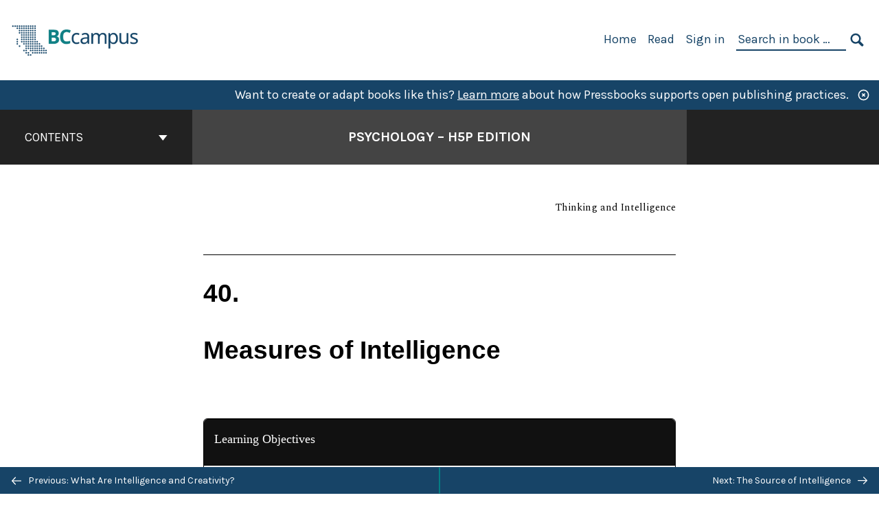

--- FILE ---
content_type: text/html; charset=UTF-8
request_url: https://opentextbc.ca/h5ppsychology/chapter/measures-of-intelligence/
body_size: 37278
content:

<!doctype html>
<html lang="en-CA">
<head>
	<meta charset="UTF-8" />
	<meta http-equiv="x-ua-compatible" content="ie=edge">
	<meta name="viewport" content="width=device-width, initial-scale=1">
	<!-- Open Graph meta tags -->
	
	<meta property="og:title" content="Measures of Intelligence &#8211; Psychology &#8211; H5P Edition" />
	<meta property="og:description" content="&lt;i&gt;Psychology - H5P Edition&lt;/i&gt; is designed to meet scope and sequence requirements for the single-semester introduction to psychology course. The book offers a comprehensive treatment of core concepts, grounded in both classic studies and current and emerging research. The text also includes coverage of the DSM-5 in examinations of psychological disorders. Psychology incorporates discussions that reflect the diversity within the discipline, as well as the diversity of cultures and communities across the globe." />
	<meta property="og:type" content="article" />
	<meta property="og:url" content="https://opentextbc.ca/h5ppsychology/chapter/measures-of-intelligence/" />
	<meta property="og:image" content="https://opentextbc.ca/h5ppsychology/wp-content/uploads/sites/363/2022/12/OTB297-01-Psychology-H5P-Edition-COVER-STORE.jpg" />
	<meta property="og:image:alt" content="Cover image for Psychology - H5P Edition" />
	<meta property="og:site_name" content="Psychology - H5P Edition" />

	<link rel="icon" href="https://opentextbc.ca/h5ppsychology/wp-content/uploads/2025/02/BCcampus-icon-colour-1-65x65.jpg" sizes="32x32" />
<link rel="icon" href="https://opentextbc.ca/h5ppsychology/wp-content/uploads/2025/02/BCcampus-icon-colour-1-225x225.jpg" sizes="192x192" />
<link rel="apple-touch-icon" href="https://opentextbc.ca/h5ppsychology/wp-content/uploads/2025/02/BCcampus-icon-colour-1-225x225.jpg" />
<meta name="msapplication-TileImage" content="https://opentextbc.ca/h5ppsychology/wp-content/uploads/2025/02/BCcampus-icon-colour-1-300x300.jpg" />
	<link rel="manifest" href="https://opentextbc.ca/h5ppsychology/wp-content/themes/pressbooks-book/site.webmanifest">
	<meta name="application-name" content="Pressbooks">
	<meta name="msapplication-TileColor" content="#b01109">
	<meta name="msapplication-config" content="https://opentextbc.ca/h5ppsychology/wp-content/themes/pressbooks-book/browserconfig.xml">
	<meta name="theme-color" content="#ffffff">
	<link rel="pingback" href="https://opentextbc.ca/h5ppsychology/xmlrpc.php" />	<title>Measures of Intelligence &#8211; Psychology &#8211; H5P Edition</title>
<meta name='robots' content='max-image-preview:large' />
	<style>img:is([sizes="auto" i], [sizes^="auto," i]) { contain-intrinsic-size: 3000px 1500px }</style>
	<link rel='dns-prefetch' href='//fonts.googleapis.com' />
<link rel="alternate" type="application/rss+xml" title="Psychology - H5P Edition &raquo; Feed" href="https://opentextbc.ca/h5ppsychology/feed/" />
<script type="text/javascript">
/* <![CDATA[ */
window._wpemojiSettings = {"baseUrl":"https:\/\/s.w.org\/images\/core\/emoji\/16.0.1\/72x72\/","ext":".png","svgUrl":"https:\/\/s.w.org\/images\/core\/emoji\/16.0.1\/svg\/","svgExt":".svg","source":{"concatemoji":"https:\/\/opentextbc.ca\/h5ppsychology\/wp-includes\/js\/wp-emoji-release.min.js?ver=6.8.3"}};
/*! This file is auto-generated */
!function(s,n){var o,i,e;function c(e){try{var t={supportTests:e,timestamp:(new Date).valueOf()};sessionStorage.setItem(o,JSON.stringify(t))}catch(e){}}function p(e,t,n){e.clearRect(0,0,e.canvas.width,e.canvas.height),e.fillText(t,0,0);var t=new Uint32Array(e.getImageData(0,0,e.canvas.width,e.canvas.height).data),a=(e.clearRect(0,0,e.canvas.width,e.canvas.height),e.fillText(n,0,0),new Uint32Array(e.getImageData(0,0,e.canvas.width,e.canvas.height).data));return t.every(function(e,t){return e===a[t]})}function u(e,t){e.clearRect(0,0,e.canvas.width,e.canvas.height),e.fillText(t,0,0);for(var n=e.getImageData(16,16,1,1),a=0;a<n.data.length;a++)if(0!==n.data[a])return!1;return!0}function f(e,t,n,a){switch(t){case"flag":return n(e,"\ud83c\udff3\ufe0f\u200d\u26a7\ufe0f","\ud83c\udff3\ufe0f\u200b\u26a7\ufe0f")?!1:!n(e,"\ud83c\udde8\ud83c\uddf6","\ud83c\udde8\u200b\ud83c\uddf6")&&!n(e,"\ud83c\udff4\udb40\udc67\udb40\udc62\udb40\udc65\udb40\udc6e\udb40\udc67\udb40\udc7f","\ud83c\udff4\u200b\udb40\udc67\u200b\udb40\udc62\u200b\udb40\udc65\u200b\udb40\udc6e\u200b\udb40\udc67\u200b\udb40\udc7f");case"emoji":return!a(e,"\ud83e\udedf")}return!1}function g(e,t,n,a){var r="undefined"!=typeof WorkerGlobalScope&&self instanceof WorkerGlobalScope?new OffscreenCanvas(300,150):s.createElement("canvas"),o=r.getContext("2d",{willReadFrequently:!0}),i=(o.textBaseline="top",o.font="600 32px Arial",{});return e.forEach(function(e){i[e]=t(o,e,n,a)}),i}function t(e){var t=s.createElement("script");t.src=e,t.defer=!0,s.head.appendChild(t)}"undefined"!=typeof Promise&&(o="wpEmojiSettingsSupports",i=["flag","emoji"],n.supports={everything:!0,everythingExceptFlag:!0},e=new Promise(function(e){s.addEventListener("DOMContentLoaded",e,{once:!0})}),new Promise(function(t){var n=function(){try{var e=JSON.parse(sessionStorage.getItem(o));if("object"==typeof e&&"number"==typeof e.timestamp&&(new Date).valueOf()<e.timestamp+604800&&"object"==typeof e.supportTests)return e.supportTests}catch(e){}return null}();if(!n){if("undefined"!=typeof Worker&&"undefined"!=typeof OffscreenCanvas&&"undefined"!=typeof URL&&URL.createObjectURL&&"undefined"!=typeof Blob)try{var e="postMessage("+g.toString()+"("+[JSON.stringify(i),f.toString(),p.toString(),u.toString()].join(",")+"));",a=new Blob([e],{type:"text/javascript"}),r=new Worker(URL.createObjectURL(a),{name:"wpTestEmojiSupports"});return void(r.onmessage=function(e){c(n=e.data),r.terminate(),t(n)})}catch(e){}c(n=g(i,f,p,u))}t(n)}).then(function(e){for(var t in e)n.supports[t]=e[t],n.supports.everything=n.supports.everything&&n.supports[t],"flag"!==t&&(n.supports.everythingExceptFlag=n.supports.everythingExceptFlag&&n.supports[t]);n.supports.everythingExceptFlag=n.supports.everythingExceptFlag&&!n.supports.flag,n.DOMReady=!1,n.readyCallback=function(){n.DOMReady=!0}}).then(function(){return e}).then(function(){var e;n.supports.everything||(n.readyCallback(),(e=n.source||{}).concatemoji?t(e.concatemoji):e.wpemoji&&e.twemoji&&(t(e.twemoji),t(e.wpemoji)))}))}((window,document),window._wpemojiSettings);
/* ]]> */
</script>
<link rel='stylesheet' id='glossary-definition-css' href='https://opentextbc.ca/h5ppsychology/wp-content/plugins/pressbooks/assets/dist/styles/glossary-definition.css?id=822ab8be7758cfe7f7c76e84ab32ce41' type='text/css' media='all' />
<style id='wp-emoji-styles-inline-css' type='text/css'>

	img.wp-smiley, img.emoji {
		display: inline !important;
		border: none !important;
		box-shadow: none !important;
		height: 1em !important;
		width: 1em !important;
		margin: 0 0.07em !important;
		vertical-align: -0.1em !important;
		background: none !important;
		padding: 0 !important;
	}
</style>
<style id='classic-theme-styles-inline-css' type='text/css'>
/*! This file is auto-generated */
.wp-block-button__link{color:#fff;background-color:#32373c;border-radius:9999px;box-shadow:none;text-decoration:none;padding:calc(.667em + 2px) calc(1.333em + 2px);font-size:1.125em}.wp-block-file__button{background:#32373c;color:#fff;text-decoration:none}
</style>
<style id='global-styles-inline-css' type='text/css'>
:root{--wp--preset--aspect-ratio--square: 1;--wp--preset--aspect-ratio--4-3: 4/3;--wp--preset--aspect-ratio--3-4: 3/4;--wp--preset--aspect-ratio--3-2: 3/2;--wp--preset--aspect-ratio--2-3: 2/3;--wp--preset--aspect-ratio--16-9: 16/9;--wp--preset--aspect-ratio--9-16: 9/16;--wp--preset--color--black: #000000;--wp--preset--color--cyan-bluish-gray: #abb8c3;--wp--preset--color--white: #ffffff;--wp--preset--color--pale-pink: #f78da7;--wp--preset--color--vivid-red: #cf2e2e;--wp--preset--color--luminous-vivid-orange: #ff6900;--wp--preset--color--luminous-vivid-amber: #fcb900;--wp--preset--color--light-green-cyan: #7bdcb5;--wp--preset--color--vivid-green-cyan: #00d084;--wp--preset--color--pale-cyan-blue: #8ed1fc;--wp--preset--color--vivid-cyan-blue: #0693e3;--wp--preset--color--vivid-purple: #9b51e0;--wp--preset--gradient--vivid-cyan-blue-to-vivid-purple: linear-gradient(135deg,rgba(6,147,227,1) 0%,rgb(155,81,224) 100%);--wp--preset--gradient--light-green-cyan-to-vivid-green-cyan: linear-gradient(135deg,rgb(122,220,180) 0%,rgb(0,208,130) 100%);--wp--preset--gradient--luminous-vivid-amber-to-luminous-vivid-orange: linear-gradient(135deg,rgba(252,185,0,1) 0%,rgba(255,105,0,1) 100%);--wp--preset--gradient--luminous-vivid-orange-to-vivid-red: linear-gradient(135deg,rgba(255,105,0,1) 0%,rgb(207,46,46) 100%);--wp--preset--gradient--very-light-gray-to-cyan-bluish-gray: linear-gradient(135deg,rgb(238,238,238) 0%,rgb(169,184,195) 100%);--wp--preset--gradient--cool-to-warm-spectrum: linear-gradient(135deg,rgb(74,234,220) 0%,rgb(151,120,209) 20%,rgb(207,42,186) 40%,rgb(238,44,130) 60%,rgb(251,105,98) 80%,rgb(254,248,76) 100%);--wp--preset--gradient--blush-light-purple: linear-gradient(135deg,rgb(255,206,236) 0%,rgb(152,150,240) 100%);--wp--preset--gradient--blush-bordeaux: linear-gradient(135deg,rgb(254,205,165) 0%,rgb(254,45,45) 50%,rgb(107,0,62) 100%);--wp--preset--gradient--luminous-dusk: linear-gradient(135deg,rgb(255,203,112) 0%,rgb(199,81,192) 50%,rgb(65,88,208) 100%);--wp--preset--gradient--pale-ocean: linear-gradient(135deg,rgb(255,245,203) 0%,rgb(182,227,212) 50%,rgb(51,167,181) 100%);--wp--preset--gradient--electric-grass: linear-gradient(135deg,rgb(202,248,128) 0%,rgb(113,206,126) 100%);--wp--preset--gradient--midnight: linear-gradient(135deg,rgb(2,3,129) 0%,rgb(40,116,252) 100%);--wp--preset--font-size--small: 13px;--wp--preset--font-size--medium: 20px;--wp--preset--font-size--large: 36px;--wp--preset--font-size--x-large: 42px;--wp--preset--spacing--20: 0.44rem;--wp--preset--spacing--30: 0.67rem;--wp--preset--spacing--40: 1rem;--wp--preset--spacing--50: 1.5rem;--wp--preset--spacing--60: 2.25rem;--wp--preset--spacing--70: 3.38rem;--wp--preset--spacing--80: 5.06rem;--wp--preset--shadow--natural: 6px 6px 9px rgba(0, 0, 0, 0.2);--wp--preset--shadow--deep: 12px 12px 50px rgba(0, 0, 0, 0.4);--wp--preset--shadow--sharp: 6px 6px 0px rgba(0, 0, 0, 0.2);--wp--preset--shadow--outlined: 6px 6px 0px -3px rgba(255, 255, 255, 1), 6px 6px rgba(0, 0, 0, 1);--wp--preset--shadow--crisp: 6px 6px 0px rgba(0, 0, 0, 1);}:where(.is-layout-flex){gap: 0.5em;}:where(.is-layout-grid){gap: 0.5em;}body .is-layout-flex{display: flex;}.is-layout-flex{flex-wrap: wrap;align-items: center;}.is-layout-flex > :is(*, div){margin: 0;}body .is-layout-grid{display: grid;}.is-layout-grid > :is(*, div){margin: 0;}:where(.wp-block-columns.is-layout-flex){gap: 2em;}:where(.wp-block-columns.is-layout-grid){gap: 2em;}:where(.wp-block-post-template.is-layout-flex){gap: 1.25em;}:where(.wp-block-post-template.is-layout-grid){gap: 1.25em;}.has-black-color{color: var(--wp--preset--color--black) !important;}.has-cyan-bluish-gray-color{color: var(--wp--preset--color--cyan-bluish-gray) !important;}.has-white-color{color: var(--wp--preset--color--white) !important;}.has-pale-pink-color{color: var(--wp--preset--color--pale-pink) !important;}.has-vivid-red-color{color: var(--wp--preset--color--vivid-red) !important;}.has-luminous-vivid-orange-color{color: var(--wp--preset--color--luminous-vivid-orange) !important;}.has-luminous-vivid-amber-color{color: var(--wp--preset--color--luminous-vivid-amber) !important;}.has-light-green-cyan-color{color: var(--wp--preset--color--light-green-cyan) !important;}.has-vivid-green-cyan-color{color: var(--wp--preset--color--vivid-green-cyan) !important;}.has-pale-cyan-blue-color{color: var(--wp--preset--color--pale-cyan-blue) !important;}.has-vivid-cyan-blue-color{color: var(--wp--preset--color--vivid-cyan-blue) !important;}.has-vivid-purple-color{color: var(--wp--preset--color--vivid-purple) !important;}.has-black-background-color{background-color: var(--wp--preset--color--black) !important;}.has-cyan-bluish-gray-background-color{background-color: var(--wp--preset--color--cyan-bluish-gray) !important;}.has-white-background-color{background-color: var(--wp--preset--color--white) !important;}.has-pale-pink-background-color{background-color: var(--wp--preset--color--pale-pink) !important;}.has-vivid-red-background-color{background-color: var(--wp--preset--color--vivid-red) !important;}.has-luminous-vivid-orange-background-color{background-color: var(--wp--preset--color--luminous-vivid-orange) !important;}.has-luminous-vivid-amber-background-color{background-color: var(--wp--preset--color--luminous-vivid-amber) !important;}.has-light-green-cyan-background-color{background-color: var(--wp--preset--color--light-green-cyan) !important;}.has-vivid-green-cyan-background-color{background-color: var(--wp--preset--color--vivid-green-cyan) !important;}.has-pale-cyan-blue-background-color{background-color: var(--wp--preset--color--pale-cyan-blue) !important;}.has-vivid-cyan-blue-background-color{background-color: var(--wp--preset--color--vivid-cyan-blue) !important;}.has-vivid-purple-background-color{background-color: var(--wp--preset--color--vivid-purple) !important;}.has-black-border-color{border-color: var(--wp--preset--color--black) !important;}.has-cyan-bluish-gray-border-color{border-color: var(--wp--preset--color--cyan-bluish-gray) !important;}.has-white-border-color{border-color: var(--wp--preset--color--white) !important;}.has-pale-pink-border-color{border-color: var(--wp--preset--color--pale-pink) !important;}.has-vivid-red-border-color{border-color: var(--wp--preset--color--vivid-red) !important;}.has-luminous-vivid-orange-border-color{border-color: var(--wp--preset--color--luminous-vivid-orange) !important;}.has-luminous-vivid-amber-border-color{border-color: var(--wp--preset--color--luminous-vivid-amber) !important;}.has-light-green-cyan-border-color{border-color: var(--wp--preset--color--light-green-cyan) !important;}.has-vivid-green-cyan-border-color{border-color: var(--wp--preset--color--vivid-green-cyan) !important;}.has-pale-cyan-blue-border-color{border-color: var(--wp--preset--color--pale-cyan-blue) !important;}.has-vivid-cyan-blue-border-color{border-color: var(--wp--preset--color--vivid-cyan-blue) !important;}.has-vivid-purple-border-color{border-color: var(--wp--preset--color--vivid-purple) !important;}.has-vivid-cyan-blue-to-vivid-purple-gradient-background{background: var(--wp--preset--gradient--vivid-cyan-blue-to-vivid-purple) !important;}.has-light-green-cyan-to-vivid-green-cyan-gradient-background{background: var(--wp--preset--gradient--light-green-cyan-to-vivid-green-cyan) !important;}.has-luminous-vivid-amber-to-luminous-vivid-orange-gradient-background{background: var(--wp--preset--gradient--luminous-vivid-amber-to-luminous-vivid-orange) !important;}.has-luminous-vivid-orange-to-vivid-red-gradient-background{background: var(--wp--preset--gradient--luminous-vivid-orange-to-vivid-red) !important;}.has-very-light-gray-to-cyan-bluish-gray-gradient-background{background: var(--wp--preset--gradient--very-light-gray-to-cyan-bluish-gray) !important;}.has-cool-to-warm-spectrum-gradient-background{background: var(--wp--preset--gradient--cool-to-warm-spectrum) !important;}.has-blush-light-purple-gradient-background{background: var(--wp--preset--gradient--blush-light-purple) !important;}.has-blush-bordeaux-gradient-background{background: var(--wp--preset--gradient--blush-bordeaux) !important;}.has-luminous-dusk-gradient-background{background: var(--wp--preset--gradient--luminous-dusk) !important;}.has-pale-ocean-gradient-background{background: var(--wp--preset--gradient--pale-ocean) !important;}.has-electric-grass-gradient-background{background: var(--wp--preset--gradient--electric-grass) !important;}.has-midnight-gradient-background{background: var(--wp--preset--gradient--midnight) !important;}.has-small-font-size{font-size: var(--wp--preset--font-size--small) !important;}.has-medium-font-size{font-size: var(--wp--preset--font-size--medium) !important;}.has-large-font-size{font-size: var(--wp--preset--font-size--large) !important;}.has-x-large-font-size{font-size: var(--wp--preset--font-size--x-large) !important;}
:where(.wp-block-post-template.is-layout-flex){gap: 1.25em;}:where(.wp-block-post-template.is-layout-grid){gap: 1.25em;}
:where(.wp-block-columns.is-layout-flex){gap: 2em;}:where(.wp-block-columns.is-layout-grid){gap: 2em;}
:root :where(.wp-block-pullquote){font-size: 1.5em;line-height: 1.6;}
</style>
<link rel='stylesheet' id='bcc-cm-global-css' href='https://opentextbc.ca/h5ppsychology/wp-content/plugins/bcc-custom-modifications/css/bcc_global.css?ver=2.0.0' type='text/css' media='all' />
<link rel='stylesheet' id='h5p-plugin-styles-css' href='https://opentextbc.ca/h5ppsychology/wp-content/plugins/h5p/h5p-php-library/styles/h5p.css?ver=1.16.1' type='text/css' media='all' />
<link rel='stylesheet' id='book/book-css' href='https://opentextbc.ca/h5ppsychology/wp-content/themes/pressbooks-book/dist/styles/book.css?id=c6b61a22edaa8f0d4c7eebc18ce7c1dd' type='text/css' media='all' />
<link rel='stylesheet' id='book/webfonts-css' href='https://fonts.googleapis.com/css?family=Inconsolata|Karla:400,700|Spectral:400,700' type='text/css' media='all' />
<link rel='stylesheet' id='pressbooks/theme-css' href='https://opentextbc.ca/h5ppsychology/wp-content/uploads/sites/363/pressbooks/css/style.css?ver=1688589692' type='text/css' media='screen, print' />
<link rel='stylesheet' id='tablepress-default-css' href='https://opentextbc.ca/h5ppsychology/wp-content/plugins/tablepress/css/build/default.css?ver=3.2.5' type='text/css' media='all' />
<script async type='text/javascript' src='https://opentextbc.ca/h5ppsychology/wp-content/themes/pressbooks-book/dist/scripts/sharer.js?id=07c4ff5bd1e9dbbd22247a55bf1278b0&ver=6.8.3'></script>
<script type="text/javascript" src="https://opentextbc.ca/h5ppsychology/wp-includes/js/jquery/jquery.min.js?ver=3.7.1" id="jquery-core-js"></script>
<script type="text/javascript" src="https://opentextbc.ca/h5ppsychology/wp-includes/js/jquery/jquery-migrate.min.js?ver=3.4.1" id="jquery-migrate-js"></script>
<script type="text/javascript" id="pressbooks/book-js-extra">
/* <![CDATA[ */
var pressbooksBook = {"home_path":"\/h5ppsychology\/","comparison_loading":"Comparison loading\u2026","comparison_loaded":"Comparison loaded.","chapter_not_loaded":"The original chapter could not be loaded.","toggle_contents":"Toggle contents of","ajaxurl":"https:\/\/opentextbc.ca\/h5ppsychology\/wp-admin\/admin-ajax.php","text_diff_nonce":"a7d296b48e"};
/* ]]> */
</script>
<script async type='text/javascript' src='https://opentextbc.ca/h5ppsychology/wp-content/themes/pressbooks-book/dist/scripts/book.js?id=3e506094ec62cd1eee9751cc0390802f'></script>
<link rel="https://api.w.org/" href="https://opentextbc.ca/h5ppsychology/wp-json/" /><link rel="alternate" title="JSON" type="application/json" href="https://opentextbc.ca/h5ppsychology/wp-json/pressbooks/v2/chapters/104" /><link rel="canonical" href="https://opentextbc.ca/h5ppsychology/chapter/measures-of-intelligence/" />
<link rel='shortlink' href='https://opentextbc.ca/h5ppsychology/?p=104' />
<link rel="alternate" title="oEmbed (JSON)" type="application/json+oembed" href="https://opentextbc.ca/h5ppsychology/wp-json/oembed/1.0/embed?url=https%3A%2F%2Fopentextbc.ca%2Fh5ppsychology%2Fchapter%2Fmeasures-of-intelligence%2F" />
<link rel="alternate" title="oEmbed (XML)" type="text/xml+oembed" href="https://opentextbc.ca/h5ppsychology/wp-json/oembed/1.0/embed?url=https%3A%2F%2Fopentextbc.ca%2Fh5ppsychology%2Fchapter%2Fmeasures-of-intelligence%2F&#038;format=xml" />
<script type="text/javascript">
(function(url){
	if(/(?:Chrome\/26\.0\.1410\.63 Safari\/537\.31|WordfenceTestMonBot)/.test(navigator.userAgent)){ return; }
	var addEvent = function(evt, handler) {
		if (window.addEventListener) {
			document.addEventListener(evt, handler, false);
		} else if (window.attachEvent) {
			document.attachEvent('on' + evt, handler);
		}
	};
	var removeEvent = function(evt, handler) {
		if (window.removeEventListener) {
			document.removeEventListener(evt, handler, false);
		} else if (window.detachEvent) {
			document.detachEvent('on' + evt, handler);
		}
	};
	var evts = 'contextmenu dblclick drag dragend dragenter dragleave dragover dragstart drop keydown keypress keyup mousedown mousemove mouseout mouseover mouseup mousewheel scroll'.split(' ');
	var logHuman = function() {
		if (window.wfLogHumanRan) { return; }
		window.wfLogHumanRan = true;
		var wfscr = document.createElement('script');
		wfscr.type = 'text/javascript';
		wfscr.async = true;
		wfscr.src = url + '&r=' + Math.random();
		(document.getElementsByTagName('head')[0]||document.getElementsByTagName('body')[0]).appendChild(wfscr);
		for (var i = 0; i < evts.length; i++) {
			removeEvent(evts[i], logHuman);
		}
	};
	for (var i = 0; i < evts.length; i++) {
		addEvent(evts[i], logHuman);
	}
})('//opentextbc.ca/h5ppsychology/?wordfence_lh=1&hid=7DF881E1E346E3B0EEE2E95F7D5168CD');
</script><script type="application/ld+json">{"@context":"http:\/\/schema.org","@type":"Chapter","name":"Measures of Intelligence","isBasedOn":"https:\/\/opentextbc.ca\/psychologyopenstax\/chapter\/measures-of-intelligence\/","showTitle":"on","inLanguage":"en-ca","isPartOf":"Psychology - H5P Edition","copyrightYear":"2021","position":40,"editor":[],"author":[{"name":"Rose M. Spielman","slug":"rose-m-spielman","@type":"Person"},{"name":"Kathryn Dumper","slug":"kathryn-dumper","@type":"Person"},{"name":"William Jenkins","slug":"william-jenkins","@type":"Person"},{"name":"Arlene Lacombe","slug":"arlene-lacombe","@type":"Person"},{"name":"Marilyn Lovett","slug":"marilyn-lovett","@type":"Person"},{"name":"Marion Perlmutter","slug":"marion-perlmutter","@type":"Person"}],"contributor":[{"name":"Simon Lolliot","slug":"simon-lolliot","@type":"Person"},{"name":"Curtis Holt-Robinson","slug":"curtis-holt-robinson","@type":"Person"},{"name":"Kayli Johnson","slug":"kayli-johnson","@type":"Person"},{"name":"Steven Barnes","slug":"steven-barnes","@type":"Person"},{"name":"Linnea Ritland","slug":"linnea-ritland","@type":"Person"}],"translator":[],"reviewedBy":[],"illustrator":[],"publisher":{"@type":"Organization","name":"BCcampus","address":{"@type":"PostalAddress","addressLocality":"Victoria, B.C."}},"datePublished":"2021-09-17","license":{"@type":"CreativeWork","url":"https:\/\/creativecommons.org\/licenses\/by\/4.0\/","name":"CC BY (Attribution)"}}</script><meta name="citation_book_title" content="Psychology - H5P Edition">
<meta name="citation_title" content="Measures of Intelligence">
<meta name="citation_year" content="2021">
<meta name="citation_publication_date" content="2021-09-17">
<meta name="citation_language" content="en-ca">
<meta name="citation_publisher" content="BCcampus">
<meta name="citation_author" content="Rose M. Spielman">
<meta name="citation_author" content="Kathryn Dumper">
<meta name="citation_author" content="William Jenkins">
<meta name="citation_author" content="Arlene Lacombe">
<meta name="citation_author" content="Marilyn Lovett">
<meta name="citation_author" content="Marion Perlmutter"><style type="text/css">:root{--header-links:#174467;--primary:#174467;--accent:#174467;--primary-dark:#047e83;--accent-dark:#174467;}</style><style type="text/css">:root{--reading-width:40em;}</style></head>
<body class="wp-singular chapter-template-default single single-chapter postid-104 wp-theme-pressbooks-book wp-child-theme-pressbooks-clarke">
<svg style="position: absolute; width: 0; height: 0;" width="0" height="0" xmlns="http://www.w3.org/2000/svg">
	<defs>
		<symbol id="icon-pressbooks" fill="currentColor" viewBox="0 0 45 44">
			<path d="M44.195 41.872c0 .745-.618 1.346-1.377 1.346H1.377C.617 43.219 0 42.617 0 41.872V1.347C0 .604.618 0 1.377 0h41.44c.76 0 1.378.604 1.378 1.347v40.525zM15.282 10.643h-5.21v21.43h3.304V24h1.906c1.435 0 2.656-.5 3.665-1.504 1.008-1.004 1.513-2.213 1.513-3.626v-3.113c0-1.47-.444-2.678-1.33-3.625-.956-.993-2.24-1.489-3.848-1.489zm1.977 5.165h-.001v3.131c0 .513-.184.952-.55 1.318a1.826 1.826 0 0 1-1.338.547h-1.994v-6.86h1.995c.571 0 1.029.171 1.372.513.344.342.516.792.516 1.35zm5.84 16.265h6.118c.828 0 1.662-.25 2.502-.752a4.642 4.642 0 0 0 1.73-1.779c.526-.945.788-2.097.788-3.455 0-.545-.04-1.043-.122-1.486-.163-.868-.414-1.575-.751-2.122-.513-.81-1.137-1.352-1.871-1.625a3.325 3.325 0 0 0 1.154-.839c.78-.866 1.173-2.018 1.173-3.455 0-.876-.105-1.635-.315-2.274-.386-1.198-1.027-2.08-1.925-2.652-1.049-.672-2.225-1.008-3.531-1.008h-4.95v21.447zm3.568-12.69v-5.475h1.382c.652 0 1.184.212 1.592.634.443.456.665 1.13.665 2.018 0 .537-.065.987-.193 1.352-.35.982-1.039 1.471-2.064 1.471h-1.382zm0 9.493v-6.397h1.382c.815 0 1.433.25 1.853.751.466.549.7 1.42.7 2.617 0 .502-.075.948-.227 1.335-.432 1.13-1.208 1.694-2.326 1.694h-1.382z" />
		</symbol>
		<symbol id="logo-pressbooks" viewBox="0 0 265 40">
			<path fill="#000" d="M51.979 1.754c2.75 0 4.942.868 6.579 2.602 1.514 1.656 2.272 3.768 2.272 6.34v5.442c0 2.472-.862 4.586-2.587 6.34-1.724 1.754-3.813 2.631-6.264 2.631H48.72v14.114h-5.651V1.754h8.91zm3.38 9.03c0-.977-.296-1.764-.882-2.364-.588-.597-1.371-.896-2.348-.896H48.72v11.99h3.409c.897 0 1.66-.32 2.287-.957a3.163 3.163 0 0 0 .942-2.303v-5.47zM74.255 1.754c3.149 0 5.462.868 6.937 2.602 1.295 1.516 1.943 3.63 1.943 6.34v5.442c0 2.652-1.006 4.893-3.02 6.727L84.3 39.222h-6.112l-3.425-14.114h-3.767v14.114h-5.651V1.754h8.91zm3.379 9.03c0-2.173-1.076-3.259-3.23-3.259h-3.408v11.99h3.409c.897 0 1.66-.32 2.287-.957a3.163 3.163 0 0 0 .942-2.302v-5.472zM89.145 39.22V1.724h16.087v5.681H94.796v10.227h7.625v5.682h-7.625V33.54h10.436v5.68zM127.808 29.892c.04 2.61-.639 4.843-2.034 6.697-.917 1.256-2.213 2.143-3.887 2.661-.897.278-1.944.418-3.14.418-2.212 0-4.047-.548-5.5-1.645-1.217-.896-2.179-2.117-2.886-3.661-.707-1.544-1.121-3.315-1.24-5.308l5.381-.388c.239 2.185.817 3.768 1.735 4.749.676.74 1.455 1.092 2.332 1.052 1.237-.039 2.223-.648 2.96-1.826.38-.578.569-1.407.569-2.485 0-1.555-.708-3.103-2.124-4.64l-5.024-4.758c-1.873-1.815-3.2-3.442-3.976-4.879-.837-1.615-1.257-3.37-1.257-5.267 0-3.411 1.146-5.995 3.438-7.75 1.415-1.057 3.17-1.586 5.263-1.586 2.014 0 3.739.447 5.173 1.346 1.116.697 2.018 1.672 2.706 2.93.687 1.256 1.101 2.701 1.24 4.335l-5.411.987c-.16-1.536-.598-2.73-1.317-3.589-.519-.616-1.266-.926-2.242-.926-1.037 0-1.823.459-2.362 1.374-.438.738-.658 1.656-.658 2.752 0 1.715.736 3.458 2.213 5.233.557.678 1.395 1.476 2.512 2.391 1.316 1.096 2.182 1.865 2.602 2.303 1.395 1.397 2.471 2.772 3.229 4.126.358.639.647 1.227.867 1.766.54 1.334.818 2.531.838 3.588zM150.383 29.892c.04 2.61-.637 4.843-2.032 6.697-.917 1.256-2.213 2.143-3.889 2.661-.897.278-1.944.418-3.138.418-2.213 0-4.049-.548-5.503-1.645-1.215-.896-2.178-2.117-2.885-3.661-.707-1.544-1.121-3.315-1.24-5.308l5.383-.388c.238 2.185.817 3.768 1.733 4.749.676.74 1.454 1.092 2.331 1.052 1.236-.039 2.223-.648 2.96-1.826.38-.578.57-1.407.57-2.485 0-1.555-.71-3.103-2.125-4.64l-5.024-4.758c-1.872-1.815-3.199-3.442-3.976-4.879-.838-1.616-1.256-3.372-1.256-5.268 0-3.412 1.146-5.995 3.44-7.75 1.414-1.058 3.168-1.587 5.262-1.587 2.013 0 3.737.448 5.173 1.346 1.116.698 2.018 1.673 2.706 2.93.688 1.257 1.102 2.702 1.242 4.336l-5.412.986c-.16-1.535-.599-2.73-1.316-3.588-.52-.616-1.266-.927-2.244-.927-1.036 0-1.823.46-2.362 1.374-.438.739-.658 1.656-.658 2.752 0 1.715.737 3.458 2.213 5.234.556.677 1.395 1.476 2.51 2.391 1.317 1.096 2.184 1.865 2.603 2.303 1.395 1.396 2.472 2.772 3.23 4.126.358.638.649 1.226.867 1.765.538 1.336.817 2.533.837 3.59zM155.077 39.22V1.724h8.463c2.231 0 4.245.588 6.04 1.764 1.535.998 2.631 2.543 3.29 4.636.359 1.117.538 2.442.538 3.977 0 2.512-.67 4.526-2.004 6.04a5.674 5.674 0 0 1-1.973 1.465c1.256.479 2.321 1.426 3.198 2.84.579.958 1.008 2.193 1.286 3.709.14.778.21 1.644.21 2.601 0 2.372-.449 4.386-1.345 6.04a8.075 8.075 0 0 1-2.96 3.11c-1.436.878-2.862 1.317-4.276 1.317h-10.467v-.001zm6.1-22.186h2.363c1.754 0 2.93-.856 3.528-2.57.219-.64.328-1.426.328-2.364 0-1.555-.379-2.73-1.137-3.53-.697-.736-1.605-1.105-2.72-1.105h-2.363v9.57zm0 16.595h2.363c1.912 0 3.239-.986 3.977-2.96.258-.676.387-1.455.387-2.332 0-2.092-.398-3.618-1.197-4.575-.717-.877-1.774-1.316-3.169-1.316h-2.363v11.183h.001zM187.88 1.276c2.491 0 4.607.877 6.353 2.631 1.743 1.754 2.616 3.868 2.616 6.34v20.452c0 2.491-.878 4.61-2.631 6.353-1.756 1.745-3.87 2.616-6.34 2.616-2.492 0-4.604-.877-6.34-2.631-1.734-1.753-2.602-3.866-2.602-6.34v-20.45c0-2.492.877-4.61 2.632-6.354 1.754-1.744 3.859-2.617 6.312-2.617zm3.078 8.85c0-.897-.313-1.66-.94-2.287a3.12 3.12 0 0 0-2.29-.941c-.896 0-1.664.314-2.302.941a3.085 3.085 0 0 0-.958 2.288v20.512c0 .898.319 1.66.958 2.287a3.17 3.17 0 0 0 2.302.943 3.12 3.12 0 0 0 2.29-.943c.627-.627.94-1.389.94-2.287V10.127zM210.663 1.276c2.49 0 4.61.877 6.353 2.631 1.746 1.754 2.617 3.868 2.617 6.34v20.452c0 2.491-.877 4.61-2.631 6.353-1.754 1.745-3.868 2.616-6.34 2.616-2.492 0-4.605-.877-6.34-2.631-1.733-1.753-2.602-3.866-2.602-6.34v-20.45c0-2.492.877-4.61 2.632-6.354 1.754-1.744 3.859-2.617 6.31-2.617zm3.08 8.85c0-.897-.316-1.66-.943-2.287s-1.39-.941-2.288-.941c-.898 0-1.665.314-2.302.941a3.09 3.09 0 0 0-.958 2.288v20.512c0 .898.32 1.66.958 2.287a3.166 3.166 0 0 0 2.302.943c.899 0 1.66-.315 2.288-.943.627-.627.943-1.389.943-2.287V10.127zM230.247 27.334V39.22h-5.652V1.723h5.652V15.09l6.907-13.366h6.025l-7.735 15.295 9.073 22.201h-6.644l-5.935-15.224zM264.784 29.892c.041 2.61-.637 4.843-2.032 6.697-.916 1.256-2.213 2.143-3.889 2.661-.896.278-1.943.418-3.138.418-2.213 0-4.048-.548-5.502-1.645-1.216-.896-2.178-2.117-2.886-3.661-.708-1.545-1.12-3.315-1.242-5.308l5.384-.388c.238 2.185.817 3.768 1.733 4.749.676.74 1.454 1.092 2.331 1.052 1.236-.039 2.223-.648 2.96-1.826.38-.578.57-1.407.57-2.485 0-1.555-.71-3.103-2.125-4.64l-5.024-4.758c-1.872-1.815-3.199-3.442-3.976-4.879-.838-1.616-1.258-3.372-1.258-5.268 0-3.412 1.147-5.995 3.44-7.75 1.415-1.058 3.169-1.587 5.263-1.587 2.012 0 3.737.448 5.173 1.346 1.115.698 2.018 1.673 2.705 2.93.688 1.257 1.102 2.702 1.242 4.336l-5.411.986c-.16-1.535-.6-2.73-1.316-3.588-.52-.616-1.266-.927-2.244-.927-1.036 0-1.823.46-2.362 1.374-.438.739-.658 1.656-.658 2.752 0 1.715.736 3.458 2.213 5.234.555.677 1.395 1.476 2.51 2.391 1.317 1.096 2.184 1.865 2.602 2.303 1.395 1.396 2.473 2.772 3.23 4.126.359.638.65 1.226.868 1.765.54 1.336.82 2.533.84 3.59z"/>
			<path fill="#B01109" d="M39.549 37.515c0 .667-.553 1.205-1.232 1.205H1.232A1.217 1.217 0 0 1 0 37.515V1.25C0 .585.553.045 1.232.045h37.083c.681 0 1.234.54 1.234 1.205v36.265z"/>
			<path fill="#EDEDED" d="M13.648 10.504c1.44 0 2.588.444 3.444 1.332.793.848 1.19 1.93 1.19 3.245v2.786c0 1.264-.452 2.346-1.354 3.244-.903.898-1.996 1.346-3.28 1.346h-1.705v7.225H8.986V10.504h4.662zm1.77 4.622c0-.5-.155-.903-.462-1.209-.307-.305-.717-.458-1.228-.458h-1.785v6.138h1.784c.468 0 .868-.163 1.197-.49.328-.327.492-.72.492-1.179v-2.802h.002zM20.644 29.682V10.489h4.429c1.169 0 2.222.3 3.16.902.803.511 1.377 1.301 1.722 2.374.188.57.282 1.25.282 2.034 0 1.286-.35 2.317-1.05 3.092a2.976 2.976 0 0 1-1.032.75c.657.245 1.215.73 1.674 1.455.302.49.526 1.123.672 1.899.073.397.11.842.11 1.33 0 1.215-.235 2.245-.705 3.092a4.154 4.154 0 0 1-1.55 1.591c-.75.45-1.497.674-2.238.674h-5.474zm3.193-11.356h1.236c.918 0 1.534-.438 1.847-1.317.115-.327.172-.73.172-1.21 0-.795-.197-1.397-.595-1.806-.365-.377-.84-.567-1.424-.567h-1.236v4.9zm0 8.494h1.236c1 0 1.695-.505 2.081-1.515.136-.347.204-.746.204-1.195 0-1.072-.21-1.85-.626-2.342-.376-.45-.93-.672-1.66-.672h-1.235v5.724z"/>
		</symbol>
		<symbol id="arrow-down" fill="currentColor" viewBox="0 0 512 512"><path d="M424 259c-6 0-11 2-16 6L278 393V1c0-12-10-22-23-22-12 0-22 10-22 22v392L103 265c-5-4-11-6-16-6-6 0-12 2-16 6-9 9-9 23 0 32l168 166c10 9 23 9 32 0l170-166c9-9 9-23 0-32-4-4-10-6-17-6"/></symbol>
		<symbol id="arrow-left" fill="currentColor" viewBox="0 0 512 512"><path d="M220 45c0 6-3 12-7 17L79 200h410c12 0 23 11 23 25 0 13-11 24-23 24H79l134 138c4 5 7 11 7 17 0 7-3 13-7 18-10 9-24 9-33 0L7 242c-9-10-9-25 0-34L180 26c9-9 23-9 33 0 4 5 7 11 7 19"/></symbol>
		<symbol id="arrow-right" fill="currentColor" viewBox="0 0 512 512"><path d="M291 32c0 6 3 12 7 17l133 135H23c-13 0-23 11-23 24s10 24 23 24h408L298 367c-4 4-7 10-7 16s3 12 7 17c10 9 24 9 33 0l173-176c9-9 9-23 0-33L331 15c-9-10-23-10-33 0-4 4-7 10-7 17"/></symbol>
		<symbol id="arrow-up" fill="currentColor" viewBox="0 0 512 512"><path d="M424 189c-6 0-11-2-16-6L278 55v392c0 12-10 22-23 22-12 0-22-10-22-22V55L103 183c-5 4-11 6-16 6-6 0-12-2-16-6-9-9-9-23 0-32L239-15c10-9 23-9 32 0l170 166c9 9 9 23 0 32-4 4-10 6-17 6"/></symbol>
		<symbol id="book" fill="currentColor" viewBox="0 0 512 512"><path d="M484 437H284c-7 0-14 7-14 15h-28c0-8-7-15-14-15H28V110h15v285c0 8 6 14 14 14h52c24 0 47-4 69-11 6-2 12-3 19-3 16 0 31 6 42 17l7 7c5 5 15 5 20 0l7-7c11-11 26-17 42-17 7 0 13 1 19 3 22 7 45 11 69 11h52c8 0 14-6 14-14V110h15zM71 82h29v227c0 8 6 15 14 15 39 0 75 16 101 44-15-3-31-2-46 3-19 6-39 9-60 9H71zm57-85c51 6 95 39 114 88v271c-28-34-69-56-114-60zm142 91l3-3c11-11 26-17 42-17 7 0 13 1 19 3 22 7 45 11 69 11h38v298h-38c-21 0-41-3-60-9-9-3-18-5-28-5-16 0-31 4-45 12zm228-6h-29V68c0-8-6-15-14-15h-52c-21 0-41-3-60-9-9-3-18-5-28-5-20 0-39 7-54 19-28-55-85-90-147-90-8 0-14 6-14 14v71H57c-8 0-14 7-14 15v14H14C6 82 0 88 0 96v356c0 7 6 14 14 14h199c0 8 7 14 15 14h56c8 0 15-6 15-14h199c8 0 14-7 14-14V96c0-8-6-14-14-14z"/></symbol>
		<symbol id="cc-by" fill="currentColor" viewBox="0 0 512 512"><path d="M256 134c-23 0-34-12-34-35s11-35 34-35 35 12 35 35-12 35-35 35m50 13c5 0 9 2 11 4 4 4 6 7 6 12v100h-29v120h-76V263h-29V163c0-5 2-8 6-12 2-2 6-4 11-4h100M256-22c68 0 126 24 174 72s72 106 72 174-24 125-72 174c-48 48-106 72-174 72s-125-24-174-72c-48-49-72-106-72-174S34 98 82 50c49-48 106-72 174-72m0 447c55 0 103-20 142-59s59-87 59-142c0-56-20-103-59-142s-87-59-142-59-103 20-142 59-59 86-59 142c0 55 20 103 59 142s87 59 142 59"/></symbol>
		<symbol id="cc-nc-eu" fill="currentColor" viewBox="0 0 512 512"><path d="M256-22c68 0 126 24 174 72s72 106 72 174-24 125-72 174c-48 48-106 72-174 72s-125-24-174-72c-48-49-72-106-72-174S34 98 82 50c49-48 106-72 174-72M67 158c-8 22-12 43-12 66 0 55 20 103 59 142s87 59 142 59c38 0 72-10 103-28 31-19 55-45 73-77l-126-55h-89c4 12 8 22 13 29 13 13 31 20 54 20 15 0 31-3 47-10l9 46c-19 10-40 15-64 15-43 0-77-15-100-47-11-15-19-33-23-53h-27v-30h22v-7c0-1 1-3 1-6s1-5 1-6h-24v-29h5l-64-29m249 58l135 59c4-16 6-33 6-51 0-56-20-103-59-142s-87-59-142-59c-35 0-67 8-97 25-29 16-54 38-72 66l81 36c3-5 7-11 14-19 25-28 56-42 94-42 24 0 45 4 63 12l-12 47c-14-7-29-10-45-10-22 0-39 7-52 23-3 3-6 8-8 14l29 12h70v29h-5"/></symbol>
		<symbol id="cc-nc-jp" fill="currentColor" viewBox="0 0 512 512"><path d="M256-22c68 0 126 24 174 72s72 106 72 174-24 125-72 174c-48 48-106 72-174 72s-125-24-174-72c-48-49-72-106-72-174S34 98 82 50c49-48 106-72 174-72M65 165c-7 18-10 38-10 59 0 55 20 103 59 142s87 59 142 59c36 0 69-9 100-27 30-18 54-42 72-72l-78-34v34h-64v56h-61v-56h-63v-37h63v-19l-6-12h-57v-38h27L65 165m221 124h57l-54-25-3 6v19m64-52l99 44c5-19 8-39 8-57 0-56-20-103-59-142s-87-59-142-59c-36 0-69 9-99 26-30 18-54 41-72 71l81 35-28-50h66l39 85 23 10 42-95h66l-63 115h39v17"/></symbol>
		<symbol id="cc-nc" fill="currentColor" viewBox="0 0 512 512"><path d="M256-22c68 0 126 24 174 72s72 106 72 174-24 125-72 174c-48 48-106 72-174 72s-125-24-174-72c-48-49-72-106-72-174S34 98 82 50c49-48 106-72 174-72M67 157c-8 22-12 44-12 67 0 55 20 103 59 142s87 59 142 59c38 0 72-10 103-29 32-19 56-44 73-76l-91-41c-3 16-11 29-24 38-13 10-27 16-44 18v37h-28v-37c-27 0-52-10-75-30l34-34c17 15 35 23 55 23 8 0 15-2 22-7 6-4 9-10 9-18 0-6-3-11-7-15l-24-11-29-13-39-16-124-57m259 63l124 55c4-15 7-32 7-51 0-56-20-103-59-142s-87-59-142-59c-35 0-67 8-96 25-30 16-54 38-72 66l93 42c4-12 12-22 24-31 11-8 24-12 40-13V74h28v38c24 2 44 9 62 23l-32 33c-15-10-29-15-43-15-8 0-15 2-19 4-7 4-10 9-10 16 0 3 1 5 2 6l31 14 22 9 40 18"/></symbol>
		<symbol id="cc-nd" fill="currentColor" viewBox="0 0 512 512"><path d="M167 208v-42h178v42H167m0 78v-42h178v42H167m89-308c68 0 126 24 174 72s72 106 72 174-24 125-72 174c-48 48-106 72-174 72s-125-24-174-72c-48-49-72-106-72-174S34 98 82 50c49-48 106-72 174-72m0 447c55 0 103-20 142-59s59-87 59-142c0-56-20-103-59-142s-87-59-142-59-103 20-142 59-59 86-59 142c0 55 20 103 59 142s87 59 142 59"/></symbol>
		<symbol id="cc-pd" fill="currentColor" viewBox="0 0 512 512"><path d="M256-22c68 0 126 24 174 72s72 106 72 174-24 125-72 174c-48 48-106 72-174 72s-125-24-174-72c-48-49-72-106-72-174S34 98 82 50c49-48 106-72 174-72M67 158c-8 22-12 43-12 66 0 55 20 103 59 142s87 59 142 59c38 0 72-10 103-28 31-19 55-45 73-77l-217-96c1 18 6 35 14 49 9 14 22 22 39 22 13 0 24-5 33-14l3-3 36 43c-1 1-3 2-5 4s-4 3-4 4c-21 15-45 22-70 22-29 0-56-10-81-30s-38-52-38-96c0-11 1-21 3-32l-78-35m158 18l226 99c4-16 6-33 6-51 0-56-20-103-59-142s-87-59-142-59c-35 0-67 8-97 25-29 16-54 38-72 66l76 34c22-35 55-52 100-52 30 0 56 9 77 28l-40 41-7-7c-8-5-17-8-27-8-18 0-31 9-41 26"/></symbol>
		<symbol id="cc-remix" fill="currentColor" viewBox="0 0 512 512"><path d="M417 228l5 2v70l-5 2-60 25-2 1-3-1-129-53-4-2-63 27-64-28v-62l60-25-1-1v-70l66-28 151 62v61l49 20m-70 81v-44h-1v-1l-113-46v44l113 47v-1l1 1m7-57l40-17-37-15-39 16 36 16m53 38v-43l-45 18v43l45-18M256-22c68 0 126 24 174 72s72 106 72 174-24 125-72 174c-48 48-106 72-174 72s-125-24-174-72c-48-49-72-106-72-174S34 98 82 50c49-48 106-72 174-72m0 447c55 0 103-20 142-59s59-87 59-142c0-56-20-103-59-142s-87-59-142-59-103 20-142 59-59 86-59 142c0 55 20 103 59 142s87 59 142 59"/></symbol>
		<symbol id="cc-sa" fill="currentColor" viewBox="0 0 512 512"><path d="M255 94c39 0 70 13 92 38 23 24 34 56 34 95 0 38-12 69-35 94-25 26-56 38-92 38-27 0-52-8-73-25-20-17-31-40-36-71h62c2 29 20 44 54 44 17 0 31-7 42-22 10-15 15-35 15-60 0-26-4-46-14-59-10-14-24-21-42-21-33 0-51 15-55 44h18l-49 48-48-48h18c5-31 18-54 37-70 20-17 44-25 72-25m1-116c68 0 126 24 174 72s72 106 72 174-24 125-72 174c-48 48-106 72-174 72s-125-24-174-72c-48-49-72-106-72-174S34 98 82 50c49-48 106-72 174-72m0 447c55 0 103-20 142-59s59-87 59-142c0-56-20-103-59-142s-87-59-142-59-103 20-142 59-59 86-59 142c0 55 20 103 59 142s87 59 142 59"/></symbol>
		<symbol id="cc-share" fill="currentColor" viewBox="0 0 512 512"><path d="M356 153c4 0 8 2 11 4 2 3 4 6 4 10v181c0 3-2 6-4 9-3 3-7 4-11 4H223c-4 0-7-1-10-4s-4-6-4-9v-53h-53c-4 0-7-2-10-4-2-3-4-7-4-11V100c0-4 1-7 3-9s5-4 10-5h135c3 0 6 1 9 4s4 6 4 10v53h53m-135 0h55v-40H169v154h40V167c0-4 1-7 4-10 1-1 4-2 8-4m122 182V180H236v155h107M256-22c68 0 126 24 174 72s72 106 72 174-24 125-72 174c-48 48-106 72-174 72s-125-24-174-72c-48-49-72-106-72-174S34 98 82 50c49-48 106-72 174-72m0 447c55 0 103-20 142-59s59-87 59-142c0-56-20-103-59-142s-87-59-142-59-103 20-142 59-59 86-59 142c0 55 20 103 59 142s87 59 142 59"/></symbol>
		<symbol id="cc-zero" fill="currentColor" viewBox="0 0 512 512"><path d="M256 82c37 0 63 13 78 41 16 28 23 61 23 101 0 39-7 72-23 100-15 27-41 41-78 41s-63-14-78-41c-16-28-23-61-23-100 0-40 7-73 23-101 15-28 41-41 78-41m-44 142c0 6 1 17 2 34l54-100c5-8 4-15-3-21-4-1-7-2-9-2-29 0-44 30-44 89m44 88c29 0 44-29 44-88 0-14-1-28-3-43l-60 104c-8 11-6 19 6 24 0 1 1 1 3 1 0 0 1 0 1 1 0 0 2 0 4 1h5m0-334c68 0 126 24 174 72s72 106 72 174-24 125-72 174c-48 48-106 72-174 72s-125-24-174-72c-48-49-72-106-72-174S34 98 82 50c49-48 106-72 174-72m0 447c55 0 103-20 142-59s59-87 59-142c0-56-20-103-59-142s-87-59-142-59-103 20-142 59-59 86-59 142c0 55 20 103 59 142s87 59 142 59"/></symbol>
		<symbol id="cc" fill="currentColor" viewBox="0 0 512 512"><path d="M253-22c68 0 126 23 174 70s73 104 75 172c0 68-23 127-70 175s-105 73-173 75c-68 0-126-23-175-70-48-48-73-105-74-173S32 100 79 52c48-48 106-73 174-74m6 440c53-1 99-21 136-59 38-38 56-84 56-138-1-54-21-100-59-137-39-37-85-55-138-55-54 1-100 21-137 59s-55 84-55 138c1 54 21 100 59 137s84 55 138 55m-63-153c13 0 23-7 29-21l29 16c-7 12-15 21-26 26-11 7-23 11-35 11-22 0-39-7-52-20-13-12-19-30-19-53s6-41 19-54 30-20 49-20c30 0 51 12 64 34l-32 16c-3-6-7-11-12-14s-10-4-14-4c-21 0-31 14-31 42 0 13 2 23 7 30 6 7 14 11 24 11m136 0c14 0 24-7 28-21l30 16c-6 11-15 20-25 26-11 7-23 11-36 11-22 0-39-7-51-20-13-12-20-30-20-53 0-22 7-40 20-54 12-13 29-20 50-20 28 0 49 12 61 34l-31 16c-3-6-7-11-12-14s-9-4-14-4c-21 0-32 14-32 42 0 12 3 22 8 30 6 7 14 11 24 11"/></symbol>
		<symbol id="graph" fill="currentColor" viewBox="0 0 512 512"><path d="M130 446c10 0 18-9 18-18V260c0-11-9-19-18-19H20c-10 0-17 9-17 19v167c0 10 8 18 17 18h110zM38 279h73v129H38zm163 167h110c10 0 18-9 18-18V11c0-11-9-19-18-19H201c-10 0-18 9-18 19v417c0 9 8 18 18 18zm18-417h73v379h-73zm273 60H382c-10 0-18 9-18 19v319c0 10 9 18 18 18h110c10 0 17-9 17-18V108c0-11-7-19-17-19zm-18 319h-73V126h73z"/></symbol>
		<symbol id="like" fill="currentColor" viewBox="0 0 512 512"><path d="M132 11c-34 0-68 12-93 38-52 51-52 135 0 186l198 197c6 7 18 7 25 0 66-65 132-131 198-197 51-51 51-134 0-186-52-51-135-51-187 0l-24 24-24-24c-26-26-59-38-93-38zm68 63l37 37c6 6 18 6 25 0l36-36c38-38 99-38 137 0 37 37 37 97 0 135-62 62-124 123-186 185L64 210c-38-38-38-98 0-136 40-36 99-38 136 0z"/></symbol>
		<symbol id="search" fill="currentColor" viewBox="0 0 512 512"><path d="M493 384L368 259c18-29 29-62 29-99 0-106-86-192-192-192S13 54 13 160s86 192 192 192c36 0 70-11 99-28l125 124c9 9 23 9 32 0l32-32c9-9 9-23 0-32zm-288-96c-71 0-128-57-128-128S134 32 205 32c70 0 128 57 128 128s-58 128-128 128z"/></symbol>
		<symbol id="share-books" fill="currentColor" viewBox="0 0 512 512"><path d="M240 188v36h36zm56-28h36l-36-36zM256-32C115-32 0 83 0 224s115 256 256 256 256-115 256-256S397-32 256-32zm40 256v104c0 9-7 16-16 16h-96c-9 0-16-7-16-16V184c0-9 7-16 16-16h56v3l4-3 52 52-3 4zm56-64v104c0 9-7 16-16 16h-24v-16h24v-88h-40c-9 0-16-7-16-16v-40h-40v32h-16v-32c0-9 7-16 16-16h56v3l4-3 52 52-3 4zm-128 64v-40h-40v144h96v-88h-40c-9 0-16-7-16-16z"/></symbol>
		<symbol id="speechbubble" fill="currentColor" viewBox="0 0 512 512"><path d="M375 169H123c-7 0-12-7-12-14 0-8 5-14 12-14h252c7 0 12 6 12 14 0 7-5 14-12 14zm-29 55c0-8-6-14-13-14H123c-7 0-12 6-12 14s5 14 12 14h210c7 0 13-6 13-14zm99 125h18c27 0 49-22 49-48V78c0-27-22-48-49-48H49C22 30 0 52 0 78v223c0 26 22 47 49 47h305l45 70zm16-291c13 0 23 10 23 23v224c0 13-10 23-23 23h-32l-31 48-31-48H51c-13 0-23-10-23-23V81c0-13 10-23 23-23z"/></symbol>
		<symbol id="twitter" fill="currentColor" viewbox="0 0 16 16"><path d="M12.6.75h2.454l-5.36 6.142L16 15.25h-4.937l-3.867-5.07-4.425 5.07H.316l5.733-6.57L0 .75h5.063l3.495 4.633L12.601.75Zm-.86 13.028h1.36L4.323 2.145H2.865z"/></symbol>
		<symbol id="twitter-icon" fill="currentColor" viewBox="0 0 1792 1792"><path d="M1408 610q-56 25-121 34 68-40 93-117-65 38-134 51-61-66-153-66-87 0-148.5 61.5t-61.5 148.5q0 29 5 48-129-7-242-65t-192-155q-29 50-29 106 0 114 91 175-47-1-100-26v2q0 75 50 133.5t123 72.5q-29 8-51 8-13 0-39-4 21 63 74.5 104t121.5 42q-116 90-261 90-26 0-50-3 148 94 322 94 112 0 210-35.5t168-95 120.5-137 75-162 24.5-168.5q0-18-1-27 63-45 105-109zm256-194v960q0 119-84.5 203.5t-203.5 84.5h-960q-119 0-203.5-84.5t-84.5-203.5v-960q0-119 84.5-203.5t203.5-84.5h960q119 0 203.5 84.5t84.5 203.5z"/></symbol>
		<symbol id="linkedin-icon" fill="currentColor" viewBox="0 0 16 16"><path d="M0 1.146C0 .513.526 0 1.175 0h13.65C15.474 0 16 .513 16 1.146v13.708c0 .633-.526 1.146-1.175 1.146H1.175C.526 16 0 15.487 0 14.854zm4.943 12.248V6.169H2.542v7.225zm-1.2-8.212c.837 0 1.358-.554 1.358-1.248-.015-.709-.52-1.248-1.342-1.248S2.4 3.226 2.4 3.934c0 .694.521 1.248 1.327 1.248zm4.908 8.212V9.359c0-.216.016-.432.08-.586.173-.431.568-.878 1.232-.878.869 0 1.216.662 1.216 1.634v3.865h2.401V9.25c0-2.22-1.184-3.252-2.764-3.252-1.274 0-1.845.7-2.165 1.193v.025h-.016l.016-.025V6.169h-2.4c.03.678 0 7.225 0 7.225z"/></symbol>
		<symbol id="youtube-icon" fill="currentColor" viewBox="0 0 16 16"><path d="M8.051 1.999h.089c.822.003 4.987.033 6.11.335a2.01 2.01 0 0 1 1.415 1.42c.101.38.172.883.22 1.402l.01.104.022.26.008.104c.065.914.073 1.77.074 1.957v.075c-.001.194-.01 1.108-.082 2.06l-.008.105-.009.104c-.05.572-.124 1.14-.235 1.558a2.01 2.01 0 0 1-1.415 1.42c-1.16.312-5.569.334-6.18.335h-.142c-.309 0-1.587-.006-2.927-.052l-.17-.006-.087-.004-.171-.007-.171-.007c-1.11-.049-2.167-.128-2.654-.26a2.01 2.01 0 0 1-1.415-1.419c-.111-.417-.185-.986-.235-1.558L.09 9.82l-.008-.104A31 31 0 0 1 0 7.68v-.123c.002-.215.01-.958.064-1.778l.007-.103.003-.052.008-.104.022-.26.01-.104c.048-.519.119-1.023.22-1.402a2.01 2.01 0 0 1 1.415-1.42c.487-.13 1.544-.21 2.654-.26l.17-.007.172-.006.086-.003.171-.007A100 100 0 0 1 7.858 2zM6.4 5.209v4.818l4.157-2.408z"/>" </symbol>
		<symbol id="github-icon" fill="currentColor" viewBox="0 0 16 16"><path d="M8 0C3.58 0 0 3.58 0 8c0 3.54 2.29 6.53 5.47 7.59.4.07.55-.17.55-.38 0-.19-.01-.82-.01-1.49-2.01.37-2.53-.49-2.69-.94-.09-.23-.48-.94-.82-1.13-.28-.15-.68-.52-.01-.53.63-.01 1.08.58 1.23.82.72 1.21 1.87.87 2.33.66.07-.52.28-.87.51-1.07-1.78-.2-3.64-.89-3.64-3.95 0-.87.31-1.59.82-2.15-.08-.2-.36-1.02.08-2.12 0 0 .67-.21 2.2.82.64-.18 1.32-.27 2-.27s1.36.09 2 .27c1.53-1.04 2.2-.82 2.2-.82.44 1.1.16 1.92.08 2.12.51.56.82 1.27.82 2.15 0 3.07-1.87 3.75-3.65 3.95.29.25.54.73.54 1.48 0 1.07-.01 1.93-.01 2.2 0 .21.15.46.55.38A8.01 8.01 0 0 0 16 8c0-4.42-3.58-8-8-8"/></symbol>
		<symbol id="email" fill="currentColor" viewBox="0 0 16 16"><path d="M0 4a2 2 0 0 1 2-2h12a2 2 0 0 1 2 2v8a2 2 0 0 1-2 2H2a2 2 0 0 1-2-2zm2-1a1 1 0 0 0-1 1v.217l7 4.2 7-4.2V4a1 1 0 0 0-1-1zm13 2.383-4.708 2.825L15 11.105zm-.034 6.876-5.64-3.471L8 9.583l-1.326-.795-5.64 3.47A1 1 0 0 0 2 13h12a1 1 0 0 0 .966-.741M1 11.105l4.708-2.897L1 5.383z"/></symbol>
	</defs>
</svg>
<div id="page" class="site">
		<a class="skip-link screen-reader-text" href="#content">Skip to content</a>
		
	<header class="header" role="banner">
		<div class="header__container">
			<div class="header__inside">
				<div class="header__brand">
										<a aria-label="BCcampus Open Publishing" href="https://opentextbc.ca/">
						<img class="header__logo--img" src="https://opentextbc.ca/h5ppsychology/wp-content/uploads/2023/09/cropped-BCcampus-logo-colour.png" srcset="https://opentextbc.ca/h5ppsychology/wp-content/uploads/2023/09/cropped-BCcampus-logo-colour-1024x384.png 1024w, https://opentextbc.ca/h5ppsychology/wp-content/uploads/2023/09/cropped-BCcampus-logo-colour-300x113.png 300w, https://opentextbc.ca/h5ppsychology/wp-content/uploads/2023/09/cropped-BCcampus-logo-colour-768x288.png 768w, https://opentextbc.ca/h5ppsychology/wp-content/uploads/2023/09/cropped-BCcampus-logo-colour-65x24.png 65w, https://opentextbc.ca/h5ppsychology/wp-content/uploads/2023/09/cropped-BCcampus-logo-colour-225x84.png 225w, https://opentextbc.ca/h5ppsychology/wp-content/uploads/2023/09/cropped-BCcampus-logo-colour-350x131.png 350w, https://opentextbc.ca/h5ppsychology/wp-content/uploads/2023/09/cropped-BCcampus-logo-colour.png 1100w" alt="Logo for BCcampus Open Publishing" />					</a>
				</div>
				<div class="header__nav">
					<button class="header__nav-icon js-header-nav-toggle" aria-expanded="false" aria-controls="navigation">Menu<span class="header__nav-icon__icon"></span></button>
					<nav aria-labelledby="primary-nav" class="js-header-nav" id="navigation">
						<p id="primary-nav" class="screen-reader-text">Primary Navigation</p>
						<ul id="nav-primary-menu" class="nav--primary">
							<li class="nav--primary-item nav--primary-item-home"><a href="https://opentextbc.ca/h5ppsychology">Home</a></li><li class="nav--primary-item nav--primary-item-read"><a href="https://opentextbc.ca/h5ppsychology/front-matter/about-bccampus-open-education/">Read</a></li><li class="nav--primary-item nav--primary-item-sign-in"><a href="https://opentextbc.ca/h5ppsychology/wp-login.php?redirect_to=https%3A%2F%2Fopentextbc.ca%2Fh5ppsychology%2Fchapter%2Fmeasures-of-intelligence%2F">Sign in</a></li><li class="header__search js-search nav--primary-item nav--primary-item-search"><div class="header__search__form"><form role="search" method="get" class="search-form" action="https://opentextbc.ca/h5ppsychology/">
	<label>
		<span class="screen-reader-text">Search in book:</span>
		<input type="search" class="search-field" placeholder="Search in book &hellip;" value="" name="s" />
	</label>
	<button type="submit" class="search-submit">
		<svg class="icon--svg"><use href="#search" /></svg>
		<span class="screen-reader-text" >Search</span>
	</button>
</form>
</div></li>						</ul>
					</nav>
				</div>
			</div>
		</div>

					<div class="cta hidden">
				<p>Want to create or adapt books like this? <a href="https://pressbooks.com/adapt-open-textbooks?utm_source=book&#038;utm_medium=banner&#038;utm_campaign=bbc" target="_blank">Learn more</a> about how Pressbooks supports open publishing practices.					<a id="close-cta" href="javascript:void()" aria-label="Close banner">
						<svg xmlns="http://www.w3.org/2000/svg" class="close-cta__icon" fill="none" viewBox="0 0 24 24" stroke="currentColor" stroke-width="2" role="presentation">
							<path stroke-linecap="round" stroke-linejoin="round" d="M10 14l2-2m0 0l2-2m-2 2l-2-2m2 2l2 2m7-2a9 9 0 11-18 0 9 9 0 0118 0z" />
						</svg>
					</a>
				</p>
			</div>
							<div class="reading-header">
				<nav aria-labelledby="book-toc" class="reading-header__inside">
					<p id="book-toc" class="screen-reader-text">Book Contents Navigation</p>
											<div class="reading-header__toc dropdown">
							<div class="reading-header__toc__title">Contents</div>
							<div class="block-reading-toc" hidden>
								<ol class="toc">
	<li id="toc-front-matter-16" class="toc__front-matter miscellaneous toc__front-matter--empty"><div class="toc__title__container"><p class="toc__title"><a href="https://opentextbc.ca/h5ppsychology/front-matter/about-bccampus-open-education/">About BCcampus Open Education</a></p></div></li><li id="toc-front-matter-17" class="toc__front-matter miscellaneous toc__front-matter--empty"><div class="toc__title__container"><p class="toc__title"><a href="https://opentextbc.ca/h5ppsychology/front-matter/how-to-access-and-use-this-book/">How to Access and Use this Book</a></p></div></li>	<li id="toc-part-18" class="toc__part toc__part--full"><div class="toc__title__container"><a href='https://opentextbc.ca/h5ppsychology/part/introduction-to-psychology/'><span class='toc__title__number'>I</span>. Introduction to Psychology</a></div><ol class="toc__chapters"><li id="toc-chapter-19" class="toc__chapter standard toc__chapter--empty"><div class="toc__title__container"><p class="toc__title"><a href="https://opentextbc.ca/h5ppsychology/chapter/what-is-psychology/"><span>1.&nbsp;</span>What Is Psychology?</a></p></div></li><li id="toc-chapter-21" class="toc__chapter standard toc__chapter--empty"><div class="toc__title__container"><p class="toc__title"><a href="https://opentextbc.ca/h5ppsychology/chapter/history-of-psychology/"><span>2.&nbsp;</span>History of Psychology</a></p></div></li><li id="toc-chapter-23" class="toc__chapter standard toc__chapter--empty"><div class="toc__title__container"><p class="toc__title"><a href="https://opentextbc.ca/h5ppsychology/chapter/contemporary-psychology/"><span>3.&nbsp;</span>Contemporary Psychology</a></p></div></li><li id="toc-chapter-25" class="toc__chapter standard toc__chapter--empty"><div class="toc__title__container"><p class="toc__title"><a href="https://opentextbc.ca/h5ppsychology/chapter/careers-in-psychology/"><span>4.&nbsp;</span>Careers in Psychology</a></p></div></li><li id="toc-chapter-27" class="toc__chapter standard toc__chapter--empty"><div class="toc__title__container"><p class="toc__title"><a href="https://opentextbc.ca/h5ppsychology/chapter/references-4/"><span>5.&nbsp;</span>References</a></p></div></li></ol></li><li id="toc-part-29" class="toc__part toc__part--full"><div class="toc__title__container"><a href='https://opentextbc.ca/h5ppsychology/part/psychological-research/'><span class='toc__title__number'>II</span>. Psychological Research</a></div><ol class="toc__chapters"><li id="toc-chapter-30" class="toc__chapter standard toc__chapter--empty"><div class="toc__title__container"><p class="toc__title"><a href="https://opentextbc.ca/h5ppsychology/chapter/why-is-research-important/"><span>6.&nbsp;</span>Why Is Research Important?</a></p></div></li><li id="toc-chapter-32" class="toc__chapter standard toc__chapter--empty"><div class="toc__title__container"><p class="toc__title"><a href="https://opentextbc.ca/h5ppsychology/chapter/approaches-to-research/"><span>7.&nbsp;</span>Approaches to Research</a></p></div></li><li id="toc-chapter-34" class="toc__chapter standard toc__chapter--empty"><div class="toc__title__container"><p class="toc__title"><a href="https://opentextbc.ca/h5ppsychology/chapter/analyzing-findings/"><span>8.&nbsp;</span>Analyzing Findings</a></p></div></li><li id="toc-chapter-36" class="toc__chapter standard toc__chapter--empty"><div class="toc__title__container"><p class="toc__title"><a href="https://opentextbc.ca/h5ppsychology/chapter/ethics/"><span>9.&nbsp;</span>Ethics</a></p></div></li><li id="toc-chapter-38" class="toc__chapter standard toc__chapter--empty"><div class="toc__title__container"><p class="toc__title"><a href="https://opentextbc.ca/h5ppsychology/chapter/references/"><span>10.&nbsp;</span>References</a></p></div></li></ol></li><li id="toc-part-40" class="toc__part toc__part--full"><div class="toc__title__container"><a href='https://opentextbc.ca/h5ppsychology/part/biopsychology/'><span class='toc__title__number'>III</span>. Biopsychology</a></div><ol class="toc__chapters"><li id="toc-chapter-41" class="toc__chapter standard toc__chapter--empty"><div class="toc__title__container"><p class="toc__title"><a href="https://opentextbc.ca/h5ppsychology/chapter/human-genetics/"><span>11.&nbsp;</span>Human Genetics</a></p></div></li><li id="toc-chapter-43" class="toc__chapter standard toc__chapter--empty"><div class="toc__title__container"><p class="toc__title"><a href="https://opentextbc.ca/h5ppsychology/chapter/cells-of-the-nervous-system/"><span>12.&nbsp;</span>Cells of the Nervous System</a></p></div></li><li id="toc-chapter-45" class="toc__chapter standard toc__chapter--empty"><div class="toc__title__container"><p class="toc__title"><a href="https://opentextbc.ca/h5ppsychology/chapter/parts-of-the-nervous-system/"><span>13.&nbsp;</span>Parts of the Nervous System</a></p></div></li><li id="toc-chapter-48" class="toc__chapter standard toc__chapter--empty"><div class="toc__title__container"><p class="toc__title"><a href="https://opentextbc.ca/h5ppsychology/chapter/the-brain-and-spinal-cord/"><span>14.&nbsp;</span>The Brain and Spinal Cord</a></p></div></li><li id="toc-chapter-50" class="toc__chapter standard toc__chapter--empty"><div class="toc__title__container"><p class="toc__title"><a href="https://opentextbc.ca/h5ppsychology/chapter/the-endocrine-system/"><span>15.&nbsp;</span>The Endocrine System</a></p></div></li><li id="toc-chapter-52" class="toc__chapter standard toc__chapter--empty"><div class="toc__title__container"><p class="toc__title"><a href="https://opentextbc.ca/h5ppsychology/chapter/references-3/"><span>16.&nbsp;</span>References</a></p></div></li></ol></li><li id="toc-part-54" class="toc__part toc__part--full"><div class="toc__title__container"><a href='https://opentextbc.ca/h5ppsychology/part/states-of-consciousness/'><span class='toc__title__number'>IV</span>. States of Consciousness</a></div><ol class="toc__chapters"><li id="toc-chapter-55" class="toc__chapter standard toc__chapter--empty"><div class="toc__title__container"><p class="toc__title"><a href="https://opentextbc.ca/h5ppsychology/chapter/what-is-consciousness/"><span>17.&nbsp;</span>What Is Consciousness?</a></p></div></li><li id="toc-chapter-57" class="toc__chapter standard toc__chapter--empty"><div class="toc__title__container"><p class="toc__title"><a href="https://opentextbc.ca/h5ppsychology/chapter/sleep-and-why-we-sleep/"><span>18.&nbsp;</span>Sleep and Why We Sleep</a></p></div></li><li id="toc-chapter-59" class="toc__chapter standard toc__chapter--empty"><div class="toc__title__container"><p class="toc__title"><a href="https://opentextbc.ca/h5ppsychology/chapter/stages-of-sleep/"><span>19.&nbsp;</span>Stages of Sleep</a></p></div></li><li id="toc-chapter-61" class="toc__chapter standard toc__chapter--empty"><div class="toc__title__container"><p class="toc__title"><a href="https://opentextbc.ca/h5ppsychology/chapter/sleep-problems-and-disorders/"><span>20.&nbsp;</span>Sleep Problems and Disorders</a></p></div></li><li id="toc-chapter-63" class="toc__chapter standard toc__chapter--empty"><div class="toc__title__container"><p class="toc__title"><a href="https://opentextbc.ca/h5ppsychology/chapter/substance-use-and-abuse/"><span>21.&nbsp;</span>Substance Use and Abuse</a></p></div></li><li id="toc-chapter-65" class="toc__chapter standard toc__chapter--empty"><div class="toc__title__container"><p class="toc__title"><a href="https://opentextbc.ca/h5ppsychology/chapter/other-states-of-consciousness/"><span>22.&nbsp;</span>Other States of Consciousness</a></p></div></li><li id="toc-chapter-67" class="toc__chapter standard toc__chapter--empty"><div class="toc__title__container"><p class="toc__title"><a href="https://opentextbc.ca/h5ppsychology/chapter/references-5/"><span>23.&nbsp;</span>References</a></p></div></li></ol></li><li id="toc-part-69" class="toc__part toc__part--full"><div class="toc__title__container"><a href='https://opentextbc.ca/h5ppsychology/part/sensation-and-perception/'><span class='toc__title__number'>V</span>. Sensation and Perception</a></div><ol class="toc__chapters"><li id="toc-chapter-70" class="toc__chapter standard toc__chapter--empty"><div class="toc__title__container"><p class="toc__title"><a href="https://opentextbc.ca/h5ppsychology/chapter/sensation-versus-perception/"><span>24.&nbsp;</span>Sensation versus Perception</a></p></div></li><li id="toc-chapter-72" class="toc__chapter standard toc__chapter--empty"><div class="toc__title__container"><p class="toc__title"><a href="https://opentextbc.ca/h5ppsychology/chapter/waves-and-wavelengths/"><span>25.&nbsp;</span>Waves and Wavelengths</a></p></div></li><li id="toc-chapter-74" class="toc__chapter standard toc__chapter--empty"><div class="toc__title__container"><p class="toc__title"><a href="https://opentextbc.ca/h5ppsychology/chapter/vision/"><span>26.&nbsp;</span>Vision</a></p></div></li><li id="toc-chapter-76" class="toc__chapter standard toc__chapter--empty"><div class="toc__title__container"><p class="toc__title"><a href="https://opentextbc.ca/h5ppsychology/chapter/hearing/"><span>27.&nbsp;</span>Hearing</a></p></div></li><li id="toc-chapter-78" class="toc__chapter standard toc__chapter--empty"><div class="toc__title__container"><p class="toc__title"><a href="https://opentextbc.ca/h5ppsychology/chapter/the-other-senses/"><span>28.&nbsp;</span>The Other Senses</a></p></div></li><li id="toc-chapter-80" class="toc__chapter standard toc__chapter--empty"><div class="toc__title__container"><p class="toc__title"><a href="https://opentextbc.ca/h5ppsychology/chapter/gestalt-principles-of-perception/"><span>29.&nbsp;</span>Gestalt Principles of Perception</a></p></div></li><li id="toc-chapter-82" class="toc__chapter standard toc__chapter--empty"><div class="toc__title__container"><p class="toc__title"><a href="https://opentextbc.ca/h5ppsychology/chapter/references-6/"><span>30.&nbsp;</span>References</a></p></div></li></ol></li><li id="toc-part-84" class="toc__part toc__part--full"><div class="toc__title__container"><a href='https://opentextbc.ca/h5ppsychology/part/learning/'><span class='toc__title__number'>VI</span>. Learning</a></div><ol class="toc__chapters"><li id="toc-chapter-85" class="toc__chapter standard toc__chapter--empty"><div class="toc__title__container"><p class="toc__title"><a href="https://opentextbc.ca/h5ppsychology/chapter/what-is-learning/"><span>31.&nbsp;</span>What Is Learning?</a></p></div></li><li id="toc-chapter-87" class="toc__chapter standard toc__chapter--empty"><div class="toc__title__container"><p class="toc__title"><a href="https://opentextbc.ca/h5ppsychology/chapter/classical-conditioning/"><span>32.&nbsp;</span>Classical Conditioning</a></p></div></li><li id="toc-chapter-89" class="toc__chapter standard toc__chapter--empty"><div class="toc__title__container"><p class="toc__title"><a href="https://opentextbc.ca/h5ppsychology/chapter/operant-conditioning/"><span>33.&nbsp;</span>Operant Conditioning</a></p></div></li><li id="toc-chapter-91" class="toc__chapter standard toc__chapter--empty"><div class="toc__title__container"><p class="toc__title"><a href="https://opentextbc.ca/h5ppsychology/chapter/observational-learning-modeling/"><span>34.&nbsp;</span>Observational Learning (Modeling)</a></p></div></li><li id="toc-chapter-93" class="toc__chapter standard toc__chapter--empty"><div class="toc__title__container"><p class="toc__title"><a href="https://opentextbc.ca/h5ppsychology/chapter/references-7/"><span>35.&nbsp;</span>References</a></p></div></li></ol></li><li id="toc-part-95" class="toc__part toc__part--full toc__parent"><div class="toc__title__container"><a href='https://opentextbc.ca/h5ppsychology/part/thinking-and-intelligence/'><span class='toc__title__number'>VII</span>. Thinking and Intelligence</a></div><ol class="toc__chapters"><li id="toc-chapter-96" class="toc__chapter standard toc__chapter--empty"><div class="toc__title__container"><p class="toc__title"><a href="https://opentextbc.ca/h5ppsychology/chapter/what-is-cognition/"><span>36.&nbsp;</span>What Is Cognition?</a></p></div></li><li id="toc-chapter-98" class="toc__chapter standard toc__chapter--empty"><div class="toc__title__container"><p class="toc__title"><a href="https://opentextbc.ca/h5ppsychology/chapter/language/"><span>37.&nbsp;</span>Language</a></p></div></li><li id="toc-chapter-100" class="toc__chapter standard toc__chapter--empty"><div class="toc__title__container"><p class="toc__title"><a href="https://opentextbc.ca/h5ppsychology/chapter/problem-solving/"><span>38.&nbsp;</span>Problem Solving</a></p></div></li><li id="toc-chapter-102" class="toc__chapter standard toc__chapter--empty"><div class="toc__title__container"><p class="toc__title"><a href="https://opentextbc.ca/h5ppsychology/chapter/what-are-intelligence-and-creativity/"><span>39.&nbsp;</span>What Are Intelligence and Creativity?</a></p></div></li><li id="toc-chapter-104" class="toc__chapter standard toc__chapter--empty toc__selected"><div class="toc__title__container"><p class="toc__title"><a href="https://opentextbc.ca/h5ppsychology/chapter/measures-of-intelligence/"><span>40.&nbsp;</span>Measures of Intelligence</a></p></div></li><li id="toc-chapter-106" class="toc__chapter standard toc__chapter--empty"><div class="toc__title__container"><p class="toc__title"><a href="https://opentextbc.ca/h5ppsychology/chapter/the-source-of-intelligence/"><span>41.&nbsp;</span>The Source of Intelligence</a></p></div></li><li id="toc-chapter-108" class="toc__chapter standard toc__chapter--empty"><div class="toc__title__container"><p class="toc__title"><a href="https://opentextbc.ca/h5ppsychology/chapter/533/"><span>42.&nbsp;</span>References</a></p></div></li></ol></li><li id="toc-part-110" class="toc__part toc__part--full"><div class="toc__title__container"><a href='https://opentextbc.ca/h5ppsychology/part/memory/'><span class='toc__title__number'>VIII</span>. Memory</a></div><ol class="toc__chapters"><li id="toc-chapter-111" class="toc__chapter standard toc__chapter--empty"><div class="toc__title__container"><p class="toc__title"><a href="https://opentextbc.ca/h5ppsychology/chapter/how-memory-functions/"><span>43.&nbsp;</span>How Memory Functions</a></p></div></li><li id="toc-chapter-113" class="toc__chapter standard toc__chapter--empty"><div class="toc__title__container"><p class="toc__title"><a href="https://opentextbc.ca/h5ppsychology/chapter/parts-of-the-brain-involved-with-memory/"><span>44.&nbsp;</span>Parts of the Brain Involved with Memory</a></p></div></li><li id="toc-chapter-115" class="toc__chapter standard toc__chapter--empty"><div class="toc__title__container"><p class="toc__title"><a href="https://opentextbc.ca/h5ppsychology/chapter/problems-with-memory/"><span>45.&nbsp;</span>Problems with Memory</a></p></div></li><li id="toc-chapter-117" class="toc__chapter standard toc__chapter--empty"><div class="toc__title__container"><p class="toc__title"><a href="https://opentextbc.ca/h5ppsychology/chapter/ways-to-enhance-memory/"><span>46.&nbsp;</span>Ways to Enhance Memory</a></p></div></li><li id="toc-chapter-119" class="toc__chapter standard toc__chapter--empty"><div class="toc__title__container"><p class="toc__title"><a href="https://opentextbc.ca/h5ppsychology/chapter/references-2/"><span>47.&nbsp;</span>References</a></p></div></li></ol></li><li id="toc-part-121" class="toc__part toc__part--full"><div class="toc__title__container"><a href='https://opentextbc.ca/h5ppsychology/part/lifespan-development/'><span class='toc__title__number'>IX</span>. Lifespan Development</a></div><ol class="toc__chapters"><li id="toc-chapter-122" class="toc__chapter standard toc__chapter--empty"><div class="toc__title__container"><p class="toc__title"><a href="https://opentextbc.ca/h5ppsychology/chapter/what-is-lifespan-development/"><span>48.&nbsp;</span>What Is Lifespan Development?</a></p></div></li><li id="toc-chapter-124" class="toc__chapter standard toc__chapter--empty"><div class="toc__title__container"><p class="toc__title"><a href="https://opentextbc.ca/h5ppsychology/chapter/lifespan-theories/"><span>49.&nbsp;</span>Lifespan Theories</a></p></div></li><li id="toc-chapter-126" class="toc__chapter standard toc__chapter--empty"><div class="toc__title__container"><p class="toc__title"><a href="https://opentextbc.ca/h5ppsychology/chapter/stages-of-development/"><span>50.&nbsp;</span>Stages of Development</a></p></div></li><li id="toc-chapter-128" class="toc__chapter standard toc__chapter--empty"><div class="toc__title__container"><p class="toc__title"><a href="https://opentextbc.ca/h5ppsychology/chapter/death-and-dying/"><span>51.&nbsp;</span>Death and Dying</a></p></div></li><li id="toc-chapter-130" class="toc__chapter standard toc__chapter--empty"><div class="toc__title__container"><p class="toc__title"><a href="https://opentextbc.ca/h5ppsychology/chapter/references-15/"><span>52.&nbsp;</span>References</a></p></div></li></ol></li><li id="toc-part-132" class="toc__part toc__part--full"><div class="toc__title__container"><a href='https://opentextbc.ca/h5ppsychology/part/emotion-and-motivation/'><span class='toc__title__number'>X</span>. Emotion and Motivation</a></div><ol class="toc__chapters"><li id="toc-chapter-133" class="toc__chapter standard toc__chapter--empty"><div class="toc__title__container"><p class="toc__title"><a href="https://opentextbc.ca/h5ppsychology/chapter/motivation/"><span>53.&nbsp;</span>Motivation</a></p></div></li><li id="toc-chapter-135" class="toc__chapter standard toc__chapter--empty"><div class="toc__title__container"><p class="toc__title"><a href="https://opentextbc.ca/h5ppsychology/chapter/hunger-and-eating/"><span>54.&nbsp;</span>Hunger and Eating</a></p></div></li><li id="toc-chapter-137" class="toc__chapter standard toc__chapter--empty"><div class="toc__title__container"><p class="toc__title"><a href="https://opentextbc.ca/h5ppsychology/chapter/sexual-behavior/"><span>55.&nbsp;</span>Sexual Behavior</a></p></div></li><li id="toc-chapter-139" class="toc__chapter standard toc__chapter--empty"><div class="toc__title__container"><p class="toc__title"><a href="https://opentextbc.ca/h5ppsychology/chapter/emotion/"><span>56.&nbsp;</span>Emotion</a></p></div></li><li id="toc-chapter-141" class="toc__chapter standard toc__chapter--empty"><div class="toc__title__container"><p class="toc__title"><a href="https://opentextbc.ca/h5ppsychology/chapter/references-8/"><span>57.&nbsp;</span>References</a></p></div></li></ol></li><li id="toc-part-143" class="toc__part toc__part--full"><div class="toc__title__container"><a href='https://opentextbc.ca/h5ppsychology/part/personality/'><span class='toc__title__number'>XI</span>. Personality</a></div><ol class="toc__chapters"><li id="toc-chapter-144" class="toc__chapter standard toc__chapter--empty"><div class="toc__title__container"><p class="toc__title"><a href="https://opentextbc.ca/h5ppsychology/chapter/what-is-personality/"><span>58.&nbsp;</span>What Is Personality?</a></p></div></li><li id="toc-chapter-146" class="toc__chapter standard toc__chapter--empty"><div class="toc__title__container"><p class="toc__title"><a href="https://opentextbc.ca/h5ppsychology/chapter/freud-and-the-psychodynamic-perspective/"><span>59.&nbsp;</span>Freud and the Psychodynamic Perspective</a></p></div></li><li id="toc-chapter-148" class="toc__chapter standard toc__chapter--empty"><div class="toc__title__container"><p class="toc__title"><a href="https://opentextbc.ca/h5ppsychology/chapter/neo-freudians-adler-erikson-jung-and-horney/"><span>60.&nbsp;</span>Neo-Freudians: Adler, Erikson, Jung, and Horney</a></p></div></li><li id="toc-chapter-150" class="toc__chapter standard toc__chapter--empty"><div class="toc__title__container"><p class="toc__title"><a href="https://opentextbc.ca/h5ppsychology/chapter/learning-approaches/"><span>61.&nbsp;</span>Learning Approaches</a></p></div></li><li id="toc-chapter-152" class="toc__chapter standard toc__chapter--empty"><div class="toc__title__container"><p class="toc__title"><a href="https://opentextbc.ca/h5ppsychology/chapter/humanistic-approaches/"><span>62.&nbsp;</span>Humanistic Approaches</a></p></div></li><li id="toc-chapter-154" class="toc__chapter standard toc__chapter--empty"><div class="toc__title__container"><p class="toc__title"><a href="https://opentextbc.ca/h5ppsychology/chapter/biological-approaches/"><span>63.&nbsp;</span>Biological Approaches</a></p></div></li><li id="toc-chapter-156" class="toc__chapter standard toc__chapter--empty"><div class="toc__title__container"><p class="toc__title"><a href="https://opentextbc.ca/h5ppsychology/chapter/trait-theorists/"><span>64.&nbsp;</span>Trait Theorists</a></p></div></li><li id="toc-chapter-158" class="toc__chapter standard toc__chapter--empty"><div class="toc__title__container"><p class="toc__title"><a href="https://opentextbc.ca/h5ppsychology/chapter/cultural-understandings-of-personality/"><span>65.&nbsp;</span>Cultural Understandings of Personality</a></p></div></li><li id="toc-chapter-160" class="toc__chapter standard toc__chapter--empty"><div class="toc__title__container"><p class="toc__title"><a href="https://opentextbc.ca/h5ppsychology/chapter/personality-assessment/"><span>66.&nbsp;</span>Personality Assessment</a></p></div></li><li id="toc-chapter-162" class="toc__chapter standard toc__chapter--empty"><div class="toc__title__container"><p class="toc__title"><a href="https://opentextbc.ca/h5ppsychology/chapter/references-9/"><span>67.&nbsp;</span>References</a></p></div></li></ol></li><li id="toc-part-164" class="toc__part toc__part--full"><div class="toc__title__container"><a href='https://opentextbc.ca/h5ppsychology/part/social-psychology/'><span class='toc__title__number'>XII</span>. Social Psychology</a></div><ol class="toc__chapters"><li id="toc-chapter-165" class="toc__chapter standard toc__chapter--empty"><div class="toc__title__container"><p class="toc__title"><a href="https://opentextbc.ca/h5ppsychology/chapter/what-is-social-psychology/"><span>68.&nbsp;</span>What Is Social Psychology?</a></p></div></li><li id="toc-chapter-167" class="toc__chapter standard toc__chapter--empty"><div class="toc__title__container"><p class="toc__title"><a href="https://opentextbc.ca/h5ppsychology/chapter/self-presentation/"><span>69.&nbsp;</span>Self-presentation</a></p></div></li><li id="toc-chapter-169" class="toc__chapter standard toc__chapter--empty"><div class="toc__title__container"><p class="toc__title"><a href="https://opentextbc.ca/h5ppsychology/chapter/attitudes-and-persuasion/"><span>70.&nbsp;</span>Attitudes and Persuasion</a></p></div></li><li id="toc-chapter-171" class="toc__chapter standard toc__chapter--empty"><div class="toc__title__container"><p class="toc__title"><a href="https://opentextbc.ca/h5ppsychology/chapter/conformity-compliance-and-obedience/"><span>71.&nbsp;</span>Conformity, Compliance, and Obedience</a></p></div></li><li id="toc-chapter-173" class="toc__chapter standard toc__chapter--empty"><div class="toc__title__container"><p class="toc__title"><a href="https://opentextbc.ca/h5ppsychology/chapter/prejudice-and-discrimination/"><span>72.&nbsp;</span>Prejudice and Discrimination</a></p></div></li><li id="toc-chapter-175" class="toc__chapter standard toc__chapter--empty"><div class="toc__title__container"><p class="toc__title"><a href="https://opentextbc.ca/h5ppsychology/chapter/aggression/"><span>73.&nbsp;</span>Aggression</a></p></div></li><li id="toc-chapter-177" class="toc__chapter standard toc__chapter--empty"><div class="toc__title__container"><p class="toc__title"><a href="https://opentextbc.ca/h5ppsychology/chapter/prosocial-behavior/"><span>74.&nbsp;</span>Prosocial Behavior</a></p></div></li><li id="toc-chapter-179" class="toc__chapter standard toc__chapter--empty"><div class="toc__title__container"><p class="toc__title"><a href="https://opentextbc.ca/h5ppsychology/chapter/references-10/"><span>75.&nbsp;</span>References</a></p></div></li></ol></li><li id="toc-part-181" class="toc__part toc__part--full"><div class="toc__title__container"><a href='https://opentextbc.ca/h5ppsychology/part/industrial-organizational-psychology/'><span class='toc__title__number'>XIII</span>. Industrial-Organizational Psychology</a></div><ol class="toc__chapters"><li id="toc-chapter-182" class="toc__chapter standard toc__chapter--empty"><div class="toc__title__container"><p class="toc__title"><a href="https://opentextbc.ca/h5ppsychology/chapter/what-is-industrial-and-organizational-psychology/"><span>76.&nbsp;</span>What Is Industrial and Organizational Psychology?</a></p></div></li><li id="toc-chapter-184" class="toc__chapter standard toc__chapter--empty"><div class="toc__title__container"><p class="toc__title"><a href="https://opentextbc.ca/h5ppsychology/chapter/industrial-psychology-selecting-and-evaluating-employees/"><span>77.&nbsp;</span>Industrial Psychology: Selecting and Evaluating Employees</a></p></div></li><li id="toc-chapter-186" class="toc__chapter standard toc__chapter--empty"><div class="toc__title__container"><p class="toc__title"><a href="https://opentextbc.ca/h5ppsychology/chapter/organizational-psychology-the-social-dimension-of-work/"><span>78.&nbsp;</span>Organizational Psychology: The Social Dimension of Work</a></p></div></li><li id="toc-chapter-188" class="toc__chapter standard toc__chapter--empty"><div class="toc__title__container"><p class="toc__title"><a href="https://opentextbc.ca/h5ppsychology/chapter/human-factors-psychology-and-workplace-design/"><span>79.&nbsp;</span>Human Factors Psychology and Workplace Design</a></p></div></li><li id="toc-chapter-190" class="toc__chapter standard toc__chapter--empty"><div class="toc__title__container"><p class="toc__title"><a href="https://opentextbc.ca/h5ppsychology/chapter/references-11/"><span>80.&nbsp;</span>References</a></p></div></li></ol></li><li id="toc-part-192" class="toc__part toc__part--full"><div class="toc__title__container"><a href='https://opentextbc.ca/h5ppsychology/part/stress-lifestyle-and-health/'><span class='toc__title__number'>XIV</span>. Stress, Lifestyle, and Health</a></div><ol class="toc__chapters"><li id="toc-chapter-193" class="toc__chapter standard toc__chapter--empty"><div class="toc__title__container"><p class="toc__title"><a href="https://opentextbc.ca/h5ppsychology/chapter/what-is-stress/"><span>81.&nbsp;</span>What Is Stress?</a></p></div></li><li id="toc-chapter-195" class="toc__chapter standard toc__chapter--empty"><div class="toc__title__container"><p class="toc__title"><a href="https://opentextbc.ca/h5ppsychology/chapter/stressors/"><span>82.&nbsp;</span>Stressors</a></p></div></li><li id="toc-chapter-197" class="toc__chapter standard toc__chapter--empty"><div class="toc__title__container"><p class="toc__title"><a href="https://opentextbc.ca/h5ppsychology/chapter/stress-and-illness/"><span>83.&nbsp;</span>Stress and Illness</a></p></div></li><li id="toc-chapter-199" class="toc__chapter standard toc__chapter--empty"><div class="toc__title__container"><p class="toc__title"><a href="https://opentextbc.ca/h5ppsychology/chapter/regulation-of-stress/"><span>84.&nbsp;</span>Regulation of Stress</a></p></div></li><li id="toc-chapter-201" class="toc__chapter standard toc__chapter--empty"><div class="toc__title__container"><p class="toc__title"><a href="https://opentextbc.ca/h5ppsychology/chapter/the-pursuit-of-happiness/"><span>85.&nbsp;</span>The Pursuit of Happiness</a></p></div></li><li id="toc-chapter-203" class="toc__chapter standard toc__chapter--empty"><div class="toc__title__container"><p class="toc__title"><a href="https://opentextbc.ca/h5ppsychology/chapter/references-12/"><span>86.&nbsp;</span>References</a></p></div></li></ol></li><li id="toc-part-205" class="toc__part toc__part--full"><div class="toc__title__container"><a href='https://opentextbc.ca/h5ppsychology/part/psychological-disorders/'><span class='toc__title__number'>XV</span>. Psychological Disorders</a></div><ol class="toc__chapters"><li id="toc-chapter-206" class="toc__chapter standard toc__chapter--empty"><div class="toc__title__container"><p class="toc__title"><a href="https://opentextbc.ca/h5ppsychology/chapter/what-are-psychological-disorders/"><span>87.&nbsp;</span>What Are Psychological Disorders?</a></p></div></li><li id="toc-chapter-208" class="toc__chapter standard toc__chapter--empty"><div class="toc__title__container"><p class="toc__title"><a href="https://opentextbc.ca/h5ppsychology/chapter/diagnosing-and-classifying-psychological-disorders/"><span>88.&nbsp;</span>Diagnosing and Classifying Psychological Disorders</a></p></div></li><li id="toc-chapter-210" class="toc__chapter standard toc__chapter--empty"><div class="toc__title__container"><p class="toc__title"><a href="https://opentextbc.ca/h5ppsychology/chapter/perspectives-on-psychological-disorders/"><span>89.&nbsp;</span>Perspectives on Psychological Disorders</a></p></div></li><li id="toc-chapter-212" class="toc__chapter standard toc__chapter--empty"><div class="toc__title__container"><p class="toc__title"><a href="https://opentextbc.ca/h5ppsychology/chapter/anxiety-disorders/"><span>90.&nbsp;</span>Anxiety Disorders</a></p></div></li><li id="toc-chapter-214" class="toc__chapter standard toc__chapter--empty"><div class="toc__title__container"><p class="toc__title"><a href="https://opentextbc.ca/h5ppsychology/chapter/obsessive-compulsive-and-related-disorders/"><span>91.&nbsp;</span>Obsessive-Compulsive and Related Disorders</a></p></div></li><li id="toc-chapter-216" class="toc__chapter standard toc__chapter--empty"><div class="toc__title__container"><p class="toc__title"><a href="https://opentextbc.ca/h5ppsychology/chapter/posttraumatic-stress-disorder/"><span>92.&nbsp;</span>Posttraumatic Stress Disorder</a></p></div></li><li id="toc-chapter-218" class="toc__chapter standard toc__chapter--empty"><div class="toc__title__container"><p class="toc__title"><a href="https://opentextbc.ca/h5ppsychology/chapter/mood-disorders/"><span>93.&nbsp;</span>Mood Disorders</a></p></div></li><li id="toc-chapter-220" class="toc__chapter standard toc__chapter--empty"><div class="toc__title__container"><p class="toc__title"><a href="https://opentextbc.ca/h5ppsychology/chapter/schizophrenia/"><span>94.&nbsp;</span>Schizophrenia</a></p></div></li><li id="toc-chapter-222" class="toc__chapter standard toc__chapter--empty"><div class="toc__title__container"><p class="toc__title"><a href="https://opentextbc.ca/h5ppsychology/chapter/dissociative-disorders/"><span>95.&nbsp;</span>Dissociative Disorders</a></p></div></li><li id="toc-chapter-224" class="toc__chapter standard toc__chapter--empty"><div class="toc__title__container"><p class="toc__title"><a href="https://opentextbc.ca/h5ppsychology/chapter/personality-disorders/"><span>96.&nbsp;</span>Personality Disorders</a></p></div></li><li id="toc-chapter-226" class="toc__chapter standard toc__chapter--empty"><div class="toc__title__container"><p class="toc__title"><a href="https://opentextbc.ca/h5ppsychology/chapter/disorders-in-childhood/"><span>97.&nbsp;</span>Disorders in Childhood</a></p></div></li><li id="toc-chapter-228" class="toc__chapter standard toc__chapter--empty"><div class="toc__title__container"><p class="toc__title"><a href="https://opentextbc.ca/h5ppsychology/chapter/references-13/"><span>98.&nbsp;</span>References</a></p></div></li></ol></li><li id="toc-part-230" class="toc__part toc__part--full"><div class="toc__title__container"><a href='https://opentextbc.ca/h5ppsychology/part/therapy-and-treatment/'><span class='toc__title__number'>XVI</span>. Therapy and Treatment</a></div><ol class="toc__chapters"><li id="toc-chapter-231" class="toc__chapter standard toc__chapter--empty"><div class="toc__title__container"><p class="toc__title"><a href="https://opentextbc.ca/h5ppsychology/chapter/mental-health-treatment-past-and-present/"><span>99.&nbsp;</span>Mental Health Treatment: Past and Present</a></p></div></li><li id="toc-chapter-233" class="toc__chapter standard toc__chapter--empty"><div class="toc__title__container"><p class="toc__title"><a href="https://opentextbc.ca/h5ppsychology/chapter/types-of-treatment/"><span>100.&nbsp;</span>Types of Treatment</a></p></div></li><li id="toc-chapter-235" class="toc__chapter standard toc__chapter--empty"><div class="toc__title__container"><p class="toc__title"><a href="https://opentextbc.ca/h5ppsychology/chapter/treatment-modalities/"><span>101.&nbsp;</span>Treatment Modalities</a></p></div></li><li id="toc-chapter-237" class="toc__chapter standard toc__chapter--empty"><div class="toc__title__container"><p class="toc__title"><a href="https://opentextbc.ca/h5ppsychology/chapter/substance-related-and-addictive-disorders-a-special-case/"><span>102.&nbsp;</span>Substance-Related and Addictive Disorders: A Special Case</a></p></div></li><li id="toc-chapter-239" class="toc__chapter standard toc__chapter--empty"><div class="toc__title__container"><p class="toc__title"><a href="https://opentextbc.ca/h5ppsychology/chapter/the-sociocultural-model-and-therapy-utilization/"><span>103.&nbsp;</span>The Sociocultural Model and Therapy Utilization</a></p></div></li><li id="toc-chapter-241" class="toc__chapter standard toc__chapter--empty"><div class="toc__title__container"><p class="toc__title"><a href="https://opentextbc.ca/h5ppsychology/chapter/references-14/"><span>104.&nbsp;</span>References</a></p></div></li></ol></li>	<li id="toc-back-matter-243" class="toc__back-matter miscellaneous toc__back-matter--empty"><div class="toc__title__container"><p class="toc__title"><a href="https://opentextbc.ca/h5ppsychology/back-matter/versioning-history/">Versioning History</a></p></div></li></ol> <!-- end #toc -->
							</div>
						</div>
															<h1 class="reading-header__title" ><a href="https://opentextbc.ca/h5ppsychology/" aria-label="Go to the cover page of Psychology &#8211; H5P Edition" rel="home">Psychology &#8211; H5P Edition</a></h1>

					<div class="reading-header__end-container">
											</div>
				</nav>
			</div>
			</header>
	<main id="main">
		<div id="content" class="site-content" tabindex="-1">
<div class='part-title'><p><small>Thinking and Intelligence</small></p></div>						<section data-type="chapter" class="standard post-104 chapter type-chapter status-publish hentry">
		<header>
				<h1 class="entry-title">
			<span>40</span> Measures of Intelligence		</h1>
										</header>
		<div class="textbox textbox--learning-objectives">
<header class="textbox__header">
<p class="textbox__title">Learning Objectives</p>
</header>
<div class="textbox__content">
<p>By the end of this section, you will be able to:</p>
<ul>
<li>Explain how intelligence tests are developed</li>
<li>Describe the history of the use of IQ tests</li>
<li>Describe the purposes and benefits of intelligence testing</li>
</ul>
</div>
</div>
<p id="fs-idm81888224">While you’re likely familiar with the term “IQ” and associate it with the idea of intelligence, what does IQ really mean? IQ stands for <span data-type="term">intelligence quotient</span> and describes a score earned on a test designed to measure intelligence. You’ve already learned that there are many ways psychologists describe intelligence (or more aptly, intelligences). Similarly, IQ tests—the tools designed to measure intelligence—have been the subject of debate throughout their development and use.</p>
<p id="fs-idm79634640">When might an IQ test be used? What do we learn from the results, and how might people use this information? IQ tests are expensive to administer and must be given by a licensed psychologist. Intelligence testing has been considered both a bane and a boon for education and social policy. In this section, we will explore what intelligence tests measure, how they are scored, and how they were developed.</p>
<div id="fs-idm120883648" class="bc-section section" data-depth="1">
<h1 data-type="title">Measuring Intelligence</h1>
<p id="fs-idm107648">It seems that the human understanding of intelligence is somewhat limited when we focus on traditional or academic-type intelligence. How then, can intelligence be measured? And when we measure intelligence, how do we ensure that we capture what we’re really trying to measure (in other words, that IQ tests function as valid measures of intelligence)? In the following paragraphs, we will explore the how intelligence tests were developed and the history of their use.</p>
<p id="fs-idm5672336">The IQ test has been synonymous with intelligence for over a century. In the late 1800s, Sir Francis Galton developed the first broad test of intelligence (Flanagan &amp; Kaufman, 2004). Although he was not a psychologist, his contributions to the concepts of intelligence testing are still felt today (Gordon, 1995). Reliable intelligence testing (you may recall from earlier chapters that reliability refers to a test’s ability to produce consistent results) began in earnest during the early 1900s with a researcher named Alfred Binet. Binet was asked by the French government to develop an intelligence test to use on children to determine which ones might have difficulty in school; it included many verbally based tasks. American researchers soon realized the value of such testing. Louis Terman, a Stanford professor, modified Binet’s work by standardizing the administration of the test and tested thousands of different-aged children to establish an average score for each age. As a result, the test was normed and standardized, which means that the test was administered consistently to a large enough representative sample of the population that the range of scores resulted in a bell curve (bell curves will be discussed later). <span data-type="term">Standardization</span> means that the manner of administration, scoring, and interpretation of results is consistent. <span data-type="term">Norming</span> involves giving a test to a large population so data can be collected comparing groups, such as age groups. The resulting data provide norms, or referential scores, by which to interpret future scores. Norms are not expectations of what a given group <em data-effect="italics">should </em>know but a demonstration of what that group <em data-effect="italics">does </em>know. Norming and standardizing the test ensures that new scores are reliable. This new version of the test was called the Stanford-Binet Intelligence Scale (Terman, 1916). Remarkably, an updated version of this test is still widely used today.</p>
<div id="Figure_07_05_ChildIQ" class="bc-figure figure">
<figure style="width: 731px" class="wp-caption aligncenter"><img fetchpriority="high" decoding="async" src="https://s3-us-west-2.amazonaws.com/courses-images/wp-content/uploads/sites/2293/2017/08/01160212/CNX_Psych_07_05_ChildIQ.jpg" alt="Photograph A shows a portrait of Alfred Binet. Photograph B shows six sketches of human faces. Above these faces is the label “Guide for Binet-Simon Scale. 223” The faces are arranged in three rows of two, and these rows are labeled “1, 2, and 3.” At the bottom it reads: “The psychological clinic is indebted for the loan of these cuts and those on p. 225 to the courtesy of Dr. Oliver P. Cornman, Associate Superintendent of Schools of Philadelphia, and Chairman of Committee on Backward Children Investigation. See Report of Committee, Dec. 31, 1910, appendix.”" width="731" height="514" data-media-type="image/jpeg" /><figcaption class="wp-caption-text">French psychologist Alfred Binet helped to develop intelligence testing. (b) This page is from a 1908 version of the Binet-Simon Intelligence Scale. Children being tested were asked which face, of each pair, was prettier.</figcaption></figure>
</div>
<p id="fs-idm84495792">In 1939, David Wechsler, a psychologist who spent part of his career working with World War I veterans, developed a new IQ test in the United States. Wechsler combined several subtests from other intelligence tests used between 1880 and World War I. These subtests tapped into a variety of verbal and nonverbal skills, because Wechsler believed that intelligence encompassed “the global capacity of a person to act purposefully, to think rationally, and to deal effectively with his environment” (Wechsler, 1958, p. 7). He named the test the Wechsler-Bellevue Intelligence Scale (Wechsler, 1981). This combination of subtests became one of the most extensively used intelligence tests in the history of psychology. Although its name was later changed to the Wechsler Adult Intelligence Scale (WAIS) and has been revised several times, the aims of the test remain virtually unchanged since its inception (Boake, 2002). Today, there are three intelligence tests credited to Wechsler, the Wechsler Adult Intelligence Scale-fourth edition (WAIS-IV), the Wechsler Intelligence Scale for Children (WISC-V), and the Wechsler Preschool and Primary Scale of Intelligence—IV (WPPSI-IV) (Wechsler, 2012). These tests are used widely in schools and communities throughout the United States, and they are periodically normed and standardized as a means of recalibration. Interestingly, the periodic recalibrations have led to an interesting observation known as the Flynn effect. Named after James Flynn, who was among the first to describe this trend, the <span data-type="term">Flynn effect</span> refers to the observation that each generation has a significantly higher IQ than the last. Flynn himself argues, however, that increased IQ scores do not necessarily mean that younger generations are more intelligent per se (Flynn, Shaughnessy, &amp; Fulgham, 2012). As a part of the recalibration process, the WISC-V was given to thousands of children across the country, and children taking the test today are compared with their same-age peers.</p>
<p id="fs-idm39929488">The WISC-V is composed of 14 subtests, which comprise five indices, which then render an IQ score. The five indices are Verbal Comprehension, Visual Spatial, Fluid Reasoning, Working Memory, and Processing Speed. When the test is complete, individuals receive a score for each of the five indices and a Full Scale IQ score. The method of scoring reflects the understanding that intelligence is comprised of multiple abilities in several cognitive realms and focuses on the mental processes that the child used to arrive at his or her answers to each test item.</p>
<p id="fs-idm7882480">Ultimately, we are still left with the question of how valid intelligence tests are. Certainly, the most modern versions of these tests tap into more than verbal competencies, yet the specific skills that should be assessed in IQ testing, the degree to which any test can truly measure an individual’s intelligence, and the use of the results of IQ tests are still issues of debate (Gresham &amp; Witt, 1997; Flynn, Shaughnessy, &amp; Fulgham, 2012; Richardson, 2002; Schlinger, 2003).</p>
<div class="textbox textbox--examples">
<header class="textbox__header">
<p class="textbox__title">Intellectually Disabled Criminals and Capital Punishment</p>
</header>
<div class="textbox__content">
<p id="fs-idm69182368">he case of <em data-effect="italics">Atkins v. Virginia</em> was a landmark case in the United States Supreme Court. On August 16, 1996, two men, Daryl Atkins and William Jones, robbed, kidnapped, and then shot and killed Eric Nesbitt, a local airman from the U.S. Air Force. A clinical psychologist evaluated Atkins and testified at the trial that Atkins had an IQ of 59. The mean IQ score is 100. The psychologist concluded that Atkins was mildly mentally retarded.</p>
<p id="fs-idm78888688">The jury found Atkins guilty, and he was sentenced to death. Atkins and his attorneys appealed to the Supreme Court. In June 2002, the Supreme Court reversed a previous decision and ruled that executions of mentally retarded criminals are ‘cruel and unusual punishments’ prohibited by the Eighth Amendment. The court wrote in their decision:</p>
<blockquote id="fs-idm34314528">
<div>Clinical definitions of mental retardation require not only subaverage intellectual functioning, but also significant limitations in adaptive skills. Mentally retarded persons frequently know the difference between right and wrong and are competent to stand trial. Because of their impairments, however, by definition they have diminished capacities to understand and process information, to communicate, to abstract from mistakes and learn from experience, to engage in logical reasoning, to control impulses, and to understand others’ reactions. Their deficiencies do not warrant an exemption from criminal sanctions, but diminish their personal culpability (<em data-effect="italics">Atkins v. Virginia</em>, 2002, par. 5).</div>
</blockquote>
<p id="fs-idm62129920">The court also decided that there was a state legislature consensus against the execution of the mentally retarded and that this consensus should stand for all of the states. The Supreme Court ruling left it up to the states to determine their own definitions of mental retardation and intellectual disability. The definitions vary among states as to who can be executed. In the Atkins case, a jury decided that because he had many contacts with his lawyers and thus was provided with intellectual stimulation, his IQ had reportedly increased, and he was now smart enough to be executed. He was given an execution date and then received a stay of execution after it was revealed that lawyers for co-defendant, William Jones, coached Jones to “produce a testimony against Mr. Atkins that did match the evidence” (Liptak, 2008). After the revelation of this misconduct, Atkins was re-sentenced to life imprisonment.</p>
<p id="fs-idm44212832"><em data-effect="italics">Atkins v. Virginia</em> (2002) highlights several issues regarding society’s beliefs around intelligence. In the Atkins case, the Supreme Court decided that intellectual disability <em data-effect="italics">does</em> affect decision making and therefore should affect the nature of the punishment such criminals receive. Where, however, should the lines of intellectual disability be drawn? In May 2014, the Supreme Court ruled in a related case (<em data-effect="italics">Hall v. Florida</em>) that IQ scores cannot be used as a final determination of a prisoner’s eligibility for the death penalty (Roberts, 2014).</p>
</div>
</div>
</div>
<div id="fs-idm74019504" class="bc-section section" data-depth="1">
<h1 data-type="title">The Bell Curve</h1>
<p id="fs-idm72911648">The results of intelligence tests follow the bell curve, a graph in the general shape of a bell. When the bell curve is used in psychological testing, the graph demonstrates a normal distribution of a trait, in this case, intelligence, in the human population. Many human traits naturally follow the bell curve. For example, if you lined up all your female schoolmates according to height, it is likely that a large cluster of them would be the average height for an American woman: 5’4”–5’6”. This cluster would fall in the center of the bell curve, representing the average height for American women. There would be fewer women who stand closer to 4’11”. The same would be true for women of above-average height: those who stand closer to 5’11”. The trick to finding a bell curve in nature is to use a large sample size. Without a large sample size, it is less likely that the bell curve will represent the wider population. A <span data-type="term">representative sample</span> is a subset of the population that accurately represents the general population. If, for example, you measured the height of the women in your classroom only, you might not actually have a representative sample. Perhaps the women’s basketball team wanted to take this course together, and they are all in your class. Because basketball players tend to be taller than average, the women in your class may not be a good representative sample of the population of American women. But if your sample included all the women at your school, it is likely that their heights would form a natural bell curve.</p>
<div id="Figure_07_05_Bell" class="bc-figure figure">
<figure style="width: 731px" class="wp-caption aligncenter"><img decoding="async" src="https://s3-us-west-2.amazonaws.com/courses-images/wp-content/uploads/sites/2293/2017/08/01160215/CNX_Psych_07_05_BellCurve1.jpg" alt="A graph of a bell curve is labeled “Height of U.S. Women.” The x axis is labeled “Height” and the y axis is labeled “Frequency.” Between the heights of five feet tall and five feet and five inches tall, the frequency rises to a curved peak, then begins dropping off at the same rate until it hits five feet ten inches tall." width="731" height="463" data-media-type="image/jpeg" /><figcaption class="wp-caption-text">Are you of below-average, average, or above-average height?</figcaption></figure>
</div>
<p id="fs-idp50129440">The same principles apply to intelligence tests scores. Individuals earn a score called an intelligence quotient (IQ). Over the years, different types of IQ tests have evolved, but the way scores are interpreted remains the same. The average IQ score on an IQ test is 100. <span data-type="term">Standard deviations</span> describe how data are dispersed in a population and give context to large data sets. The bell curve uses the standard deviation to show how all scores are dispersed from the average score. In modern IQ testing, one standard deviation is 15 points. So a score of 85 would be described as “one standard deviation below the mean.” How would you describe a score of 115 and a score of 70? Any IQ score that falls within one standard deviation above and below the mean (between 85 and 115) is considered average, and 68% of the population has IQ scores in this range. An IQ score of 130 or above is considered a superior level.</p>
<div id="Figure_07_05_Bell2" class="bc-figure figure">
<figure style="width: 731px" class="wp-caption aligncenter"><img decoding="async" src="https://s3-us-west-2.amazonaws.com/courses-images/wp-content/uploads/sites/2293/2017/08/01160219/CNX_Psych_07_05_BellCurve2.jpg" alt="A graph of a bell curve is labeled “Intelligence Quotient Score.” The x axis is labeled “IQ,” and the y axis is labeled “Population.” Beginning at an IQ of 60, the population rises to a curved peak at an IQ of 100 and then drops off at the same rate ending near zero at an IQ of 140." width="731" height="411" data-media-type="image/jpeg" /><figcaption class="wp-caption-text">The majority of people have an IQ score between 85 and 115.</figcaption></figure>
</div>
<p id="fs-idm14778560">Only 2.2% of the population has an IQ score below 70 (American Psychological Association [APA], 2013). A score of 70 or below indicates significant cognitive delays, major deficits in adaptive functioning, and difficulty meeting “community standards of personal independence and social responsibility” when compared to same-aged peers (APA, 2013, p. 37). An individual in this IQ range would be considered to have an intellectual disability and exhibit deficits in intellectual functioning and adaptive behavior (American Association on Intellectual and Developmental Disabilities, 2013). Formerly known as mental retardation, the accepted term now is intellectual disability, and it has four subtypes: mild, moderate, severe, and profound. <em data-effect="italics">The Diagnostic and Statistical Manual of Psychological Disorders</em> lists criteria for each subgroup (APA, 2013).</p>
<table id="Table_07_05_01" style="width: 100%;" summary="A three column table describes characteristics of cognitive disorders. From left to right, the columns are labeled: “Intellectual disability subtype; Percentage of intellectually disabled population; and description.” The first row, respectively, reads: “mild; 85%; and third grade to sixth grade skill level in reading, writing, and math. May be employed and live independently.” The second row reads: “moderate; 10%; and basic reading and writing skills, functional self-care">
<caption><span data-type="title">Characteristics of Cognitive Disorders</span></caption>
<thead>
<tr>
<th>Intellectual Disability Subtype</th>
<th>Percentage of Intellectually Disabled Population</th>
<th>Description</th>
</tr>
</thead>
<tbody>
<tr>
<td>Mild</td>
<td>85%</td>
<td>3rd- to 6th-grade skill level in reading, writing, and math; may be employed and live independently</td>
</tr>
<tr>
<td>Moderate</td>
<td>10%</td>
<td>Basic reading and writing skills; functional self-care skills; requires some oversight</td>
</tr>
<tr>
<td>Severe</td>
<td>5%</td>
<td>Functional self-care skills; requires oversight of daily environment and activities</td>
</tr>
<tr>
<td>Profound</td>
<td>&lt;1%</td>
<td>May be able to communicate verbally or nonverbally; requires intensive oversight</td>
</tr>
</tbody>
</table>
<p id="eip-24">On the other end of the intelligence spectrum are those individuals whose IQs fall into the highest ranges. Consistent with the bell curve, about 2% of the population falls into this category. People are considered gifted if they have an IQ score of 130 or higher, or superior intelligence in a particular area. Long ago, popular belief suggested that people of high intelligence were maladjusted. This idea was disproven through a groundbreaking study of gifted children. In 1921, Lewis Terman began a longitudinal study of over 1500 children with IQs over 135 (Terman, 1925). His findings showed that these children became well-educated, successful adults who were, in fact, well-adjusted (Terman &amp; Oden, 1947). Additionally, Terman’s study showed that the subjects were above average in physical build and attractiveness, dispelling an earlier popular notion that highly intelligent people were “weaklings.” Some people with very high IQs elect to join Mensa, an organization dedicated to identifying, researching, and fostering intelligence. Members must have an IQ score in the top 2% of the population, and they may be required to pass other exams in their application to join the group.</p>
<h2>What’s in a Name? Mental Retardation</h2>
<div id="fs-idm3127328" class="note psychology dig-deeper" data-type="note" data-has-label="true" data-label="Dig Deeper">
<p id="fs-idm131747120">In the past, individuals with IQ scores below 70 and significant adaptive and social functioning delays were diagnosed with mental retardation. When this diagnosis was first named, the title held no social stigma. In time, however, the degrading word “retard” sprang from this diagnostic term. “Retard” was frequently used as a taunt, especially among young people, until the words “mentally retarded” and “retard” became an insult. As such, the DSM-5 now labels this diagnosis as “intellectual disability.” Many states once had a Department of Mental Retardation to serve those diagnosed with such cognitive delays, but most have changed their name to Department of Developmental Disabilities or something similar in language. The Social Security Administration still uses the term “mental retardation” but is considering eliminating it from its programming (Goad, 2013). Earlier in the chapter, we discussed how language affects how we think. Do you think changing the title of this department has any impact on how people regard those with developmental disabilities? Does a different name give people more dignity, and if so, how? Does it change the expectations for those with developmental or cognitive disabilities? Why or why not?</p>
</div>
</div>
<div id="fs-idm44214320" class="bc-section section" data-depth="1">
<h1 data-type="title">Why Measure Intelligence?</h1>
<p id="fs-idm138291792">The value of IQ testing is most evident in educational or clinical settings. Children who seem to be experiencing learning difficulties or severe behavioral problems can be tested to ascertain whether the child’s difficulties can be partly attributed to an IQ score that is significantly different from the mean for her age group. Without IQ testing—or another measure of intelligence—children and adults needing extra support might not be identified effectively. In addition, IQ testing is used in courts to determine whether a defendant has special or extenuating circumstances that preclude him from participating in some way in a trial. People also use IQ testing results to seek disability benefits from the Social Security Administration. While IQ tests have sometimes been used as arguments in support of insidious purposes, such as the eugenics movement (Severson, 2011), the following case study demonstrates the usefulness and benefits of IQ testing.</p>
<p id="fs-idm27403344">Candace, a 14-year-old girl experiencing problems at school, was referred for a court-ordered psychological evaluation. She was in regular education classes in ninth grade and was failing every subject. Candace had never been a stellar student but had always been passed to the next grade. Frequently, she would curse at any of her teachers who called on her in class. She also got into fights with other students and occasionally shoplifted. When she arrived for the evaluation, Candace immediately said that she hated everything about school, including the teachers, the rest of the staff, the building, and the homework. Her parents stated that they felt their daughter was picked on, because she was of a different race than the teachers and most of the other students. When asked why she cursed at her teachers, Candace replied, “They only call on me when I don’t know the answer. I don’t want to say, ‘I don’t know’ all of the time and look like an idiot in front of my friends. The teachers embarrass me.” She was given a battery of tests, including an IQ test. Her score on the IQ test was 68. What does Candace’s score say about her ability to excel or even succeed in regular education classes without assistance?</p>
</div>
<div id="fs-idm141544592" class="summary" data-depth="1">
<h1 data-type="title">Summary</h1>
<p id="fs-idp50110400">In this section, we learned about the history of intelligence testing and some of the challenges regarding intelligence testing. Intelligence tests began in earnest with Binet; Wechsler later developed intelligence tests that are still in use today: the WAIS-IV and WISC-V. The Bell curve shows the range of scores that encompass average intelligence as well as standard deviations.</p>
</div>
<div id="fs-idm33292128" class="review-questions" data-depth="1">
<h1 data-type="title">Review Questions</h1>
<div id="fs-idm24295856" class="exercise" data-type="exercise">
<div id="fs-idm105370288" class="problem" data-type="problem">
<div class="textbox shaded">
<div id="h5p-109">
<div class="h5p-iframe-wrapper"><iframe id="h5p-iframe-109" class="h5p-iframe" data-content-id="109" style="height:1px" src="about:blank" frameBorder="0" scrolling="no" title="Ch 7 Measures of Intelligence (OS Quiz)"></iframe></div>
</div>
</div>
</div>
</div>
</div>
<div id="fs-idm45846960" class="critical-thinking" data-depth="1">
<h1 data-type="title">Critical Thinking Questions</h1>
<div class="textbox shaded">
<details>
<summary>    Why do you think different theorists have defined intelligence in different ways?</summary>
<p>Since cognitive processes are complex, ascertaining them in a measurable way is challenging. Researchers have taken different approaches to define intelligence in an attempt to comprehensively describe and measure it.</p>
</details>
<p>&nbsp;</p>
<details>
<summary>    Compare and contrast the benefits of the Stanford-Binet IQ test and Wechsler’s IQ tests.</summary>
<p>he Wechsler-Bellevue IQ test combined a series of subtests that tested verbal and nonverbal skills into a single IQ test in order to get a reliable, descriptive score of intelligence. While the Stanford-Binet test was normed and standardized, it focused more on verbal skills than variations in other cognitive processes.</p>
</details>
</div>
</div>
<div id="fs-idp7827728" class="personal-application" data-depth="1">
<h1 data-type="title">Personal Application Question</h1>
<div id="fs-idm30373216" class="exercise" data-type="exercise">
<div id="fs-idm148330304" class="problem" data-type="problem">
<p id="fs-idm150355168">In thinking about the case of Candace described earlier, do you think that Candace benefitted or suffered as a result of consistently being passed on to the next grade?</p>
<h1>Glossary</h1>
</div>
</div>
</div>
<div id="h5p-110">
<div class="h5p-iframe-wrapper"><iframe id="h5p-iframe-110" class="h5p-iframe" data-content-id="110" style="height:1px" src="about:blank" frameBorder="0" scrolling="no" title="Ch 7 Measures of Intelligence (OS Glossary)"></iframe></div>
</div>
</section>
</div><!-- #content -->
					<nav aria-labelledby="reading-nav" class="nav-reading " role="navigation">
		<p id="reading-nav" class="screen-reader-text">Previous/next navigation</p>
		<div class="nav-reading__previous js-nav-previous">
											<a href="https://opentextbc.ca/h5ppsychology/chapter/what-are-intelligence-and-creativity/">
					<svg class="icon--svg" role="none" aria-hidden="true" focusable="false"><use href="#arrow-left" /></svg>
										Previous: What Are Intelligence and Creativity?				</a>
					</div>
		<div class="nav-reading__next js-nav-next">
											<a href="https://opentextbc.ca/h5ppsychology/chapter/the-source-of-intelligence/">
										Next: The Source of Intelligence					<svg class="icon--svg" role="none" aria-hidden="true" focusable="false"><use href="#arrow-right" /></svg>
				</a>
					</div>
		<button class="nav-reading__up" >
			<svg class="icon--svg"><use href="#arrow-up" /></svg>
			<span class="screen-reader-text">Back to top</span>
		</button>
		</nav>
							<div class="block block-reading-meta">
						<div class="block-reading-meta__inner">
							<div class="block-reading-meta__subsection">
								<h2 class="section__subtitle block-reading-meta__subtitle">License</h2>
								<div class="license-attribution"><p><img src="https://opentextbc.ca/h5ppsychology/wp-content/themes/pressbooks-book/packages/buckram/assets/images/cc-by.svg" alt="Icon for the Creative Commons Attribution 4.0 International License" role="presentation" /></p><p><a rel="cc:attributionURL" href="https://opentextbc.ca/h5ppsychology" property="dc:title">Psychology - H5P Edition</a> Copyright &copy; 2021 by <span property="cc:attributionName">Rose M. Spielman; Kathryn Dumper; William Jenkins; Arlene Lacombe; Marilyn Lovett; and Marion Perlmutter</span> is licensed under a <a rel="license" href="https://creativecommons.org/licenses/by/4.0/">Creative Commons Attribution 4.0 International License</a>, except where otherwise noted.</p></div>							</div>
														<div class="block-reading-meta__subsection">
								<h2 class="section__subtitle block-reading-meta__subtitle">Share This Book</h2>
								<div class="block-reading-meta__share">
																	</div>
							</div>
													</div>
					</div>
						</main>


<footer class="footer
 footer--reading">
	<div class="footer__inner">
		<section class="footer__pressbooks">
			<a class="footer__pressbooks__icon" href="https://pressbooks.com">
				<svg class="icon--svg" role="none" aria-hidden="true" focusable="false">
					<use href="#icon-pressbooks" />
				</svg>
				<span class="screen-reader-text">Pressbooks</span>
			</a>
			<div class="footer__pressbooks__links">
								<p class="footer__pressbooks__links__title"><a href="https://pressbooks.com">Powered by <span class="pressbooks">Pressbooks</span></a></p>
				<ul class="footer__pressbooks__links__list">
					<li class="footer__pressbooks__links__list-item footer__pressbooks__links__list-item-guide"><a href="https://guide.pressbooks.com">Pressbooks User Guide</a></li>
					<li class="footer__pressbooks__links__list-item footer__pressbooks__links__list-item-pressbooks-directory">|<a href="https://pressbooks.directory">Pressbooks Directory</a></li>
											<li class="footer__pressbooks__links__list-item footer__pressbooks__links__list-item-contact">|<a href="https://collection.bccampus.ca/contact">Contact</a></li>
									</ul>
			</div>
			<div class="footer__pressbooks__social">
				<a class="youtube" href="https://www.youtube.com/user/pressbooks">
					<svg class="icon--svg" role="none" aria-hidden="true" focusable="false">
						<use href="#youtube-icon" />
					</svg>
					<span class="screen-reader-text">Pressbooks on YouTube</span>
				</a>
				<a class="linkedin" href="https://www.linkedin.com/company/pressbooks/?originalSubdomain=ca">
					<svg class="icon--svg" role="none" aria-hidden="true" focusable="false">
						<use href="#linkedin-icon" />
					</svg>
					<span class="screen-reader-text">Pressbooks on LinkedIn</span></a>
			</div>

		</section>
	</div><!-- .container -->
</footer><!-- .footer -->
<script type="speculationrules">
{"prefetch":[{"source":"document","where":{"and":[{"href_matches":"\/h5ppsychology\/*"},{"not":{"href_matches":["\/h5ppsychology\/wp-*.php","\/h5ppsychology\/wp-admin\/*","\/h5ppsychology\/wp-content\/uploads\/sites\/363\/*","\/h5ppsychology\/wp-content\/*","\/h5ppsychology\/wp-content\/plugins\/*","\/h5ppsychology\/wp-content\/themes\/pressbooks-clarke\/*","\/h5ppsychology\/wp-content\/themes\/pressbooks-book\/*","\/h5ppsychology\/*\\?(.+)"]}},{"not":{"selector_matches":"a[rel~=\"nofollow\"]"}},{"not":{"selector_matches":".no-prefetch, .no-prefetch a"}}]},"eagerness":"conservative"}]}
</script>
<script>H5PIntegration = {"baseUrl":"https:\/\/opentextbc.ca\/h5ppsychology","url":"\/h5ppsychology\/wp-content\/uploads\/sites\/363\/h5p","postUserStatistics":false,"ajax":{"setFinished":"https:\/\/opentextbc.ca\/h5ppsychology\/wp-admin\/admin-ajax.php?token=2759dd2749&action=h5p_setFinished","contentUserData":"https:\/\/opentextbc.ca\/h5ppsychology\/wp-admin\/admin-ajax.php?token=c8f5a30c0d&action=h5p_contents_user_data&content_id=:contentId&data_type=:dataType&sub_content_id=:subContentId"},"saveFreq":false,"siteUrl":"https:\/\/opentextbc.ca\/h5ppsychology","l10n":{"H5P":{"fullscreen":"Fullscreen","disableFullscreen":"Disable fullscreen","download":"Download","copyrights":"Rights of use","embed":"Embed","size":"Size","showAdvanced":"Show advanced","hideAdvanced":"Hide advanced","advancedHelp":"Include this script on your website if you want dynamic sizing of the embedded content:","copyrightInformation":"Rights of use","close":"Close","title":"Title","author":"Author","year":"Year","source":"Source","license":"License","thumbnail":"Thumbnail","noCopyrights":"No copyright information available for this content.","reuse":"Reuse","reuseContent":"Reuse Content","reuseDescription":"Reuse this content.","downloadDescription":"Download this content as a H5P file.","copyrightsDescription":"View copyright information for this content.","embedDescription":"View the embed code for this content.","h5pDescription":"Visit H5P.org to check out more cool content.","contentChanged":"This content has changed since you last used it.","startingOver":"You'll be starting over.","by":"by","showMore":"Show more","showLess":"Show less","subLevel":"Sublevel","confirmDialogHeader":"Confirm action","confirmDialogBody":"Please confirm that you wish to proceed. This action is not reversible.","cancelLabel":"Cancel","confirmLabel":"Confirm","licenseU":"Undisclosed","licenseCCBY":"Attribution","licenseCCBYSA":"Attribution-ShareAlike","licenseCCBYND":"Attribution-NoDerivs","licenseCCBYNC":"Attribution-NonCommercial","licenseCCBYNCSA":"Attribution-NonCommercial-ShareAlike","licenseCCBYNCND":"Attribution-NonCommercial-NoDerivs","licenseCC40":"4.0 International","licenseCC30":"3.0 Unported","licenseCC25":"2.5 Generic","licenseCC20":"2.0 Generic","licenseCC10":"1.0 Generic","licenseGPL":"General Public License","licenseV3":"Version 3","licenseV2":"Version 2","licenseV1":"Version 1","licensePD":"Public Domain","licenseCC010":"CC0 1.0 Universal (CC0 1.0) Public Domain Dedication","licensePDM":"Public Domain Mark","licenseC":"Copyright","contentType":"Content Type","licenseExtras":"License Extras","changes":"Changelog","contentCopied":"Content is copied to the clipboard","connectionLost":"Connection lost. Results will be stored and sent when you regain connection.","connectionReestablished":"Connection reestablished.","resubmitScores":"Attempting to submit stored results.","offlineDialogHeader":"Your connection to the server was lost","offlineDialogBody":"We were unable to send information about your completion of this task. Please check your internet connection.","offlineDialogRetryMessage":"Retrying in :num....","offlineDialogRetryButtonLabel":"Retry now","offlineSuccessfulSubmit":"Successfully submitted results.","mainTitle":"Sharing <strong>:title<\/strong>","editInfoTitle":"Edit info for <strong>:title<\/strong>","cancel":"Cancel","back":"Back","next":"Next","reviewInfo":"Review info","share":"Share","saveChanges":"Save changes","registerOnHub":"Register on the H5P Hub","updateRegistrationOnHub":"Save account settings","requiredInfo":"Required Info","optionalInfo":"Optional Info","reviewAndShare":"Review & Share","reviewAndSave":"Review & Save","shared":"Shared","currentStep":"Step :step of :total","sharingNote":"All content details can be edited after sharing","licenseDescription":"Select a license for your content","licenseVersion":"License Version","licenseVersionDescription":"Select a license version","disciplineLabel":"Disciplines","disciplineDescription":"You can select multiple disciplines","disciplineLimitReachedMessage":"You can select up to :numDisciplines disciplines","discipline":{"searchPlaceholder":"Type to search for disciplines","in":"in","dropdownButton":"Dropdown button"},"removeChip":"Remove :chip from the list","keywordsPlaceholder":"Add keywords","keywords":"Keywords","keywordsDescription":"You can add multiple keywords separated by commas. Press \"Enter\" or \"Add\" to confirm keywords","altText":"Alt text","reviewMessage":"Please review the info below before you share","subContentWarning":"Sub-content (images, questions etc.) will be shared under :license unless otherwise specified in the authoring tool","disciplines":"Disciplines","shortDescription":"Short description","longDescription":"Long description","icon":"Icon","screenshots":"Screenshots","helpChoosingLicense":"Help me choose a license","shareFailed":"Share failed.","editingFailed":"Editing failed.","shareTryAgain":"Something went wrong, please try to share again.","pleaseWait":"Please wait...","language":"Language","level":"Level","shortDescriptionPlaceholder":"Short description of your content","longDescriptionPlaceholder":"Long description of your content","description":"Description","iconDescription":"640x480px. If not selected content will use category icon","screenshotsDescription":"Add up to five screenshots of your content","submitted":"Submitted!","isNowSubmitted":"Is now submitted to H5P Hub","changeHasBeenSubmitted":"A change has been submited for","contentAvailable":"Your content will normally be available in the Hub within one business day.","contentUpdateSoon":"Your content will update soon","contentLicenseTitle":"Content License Info","licenseDialogDescription":"Click on a specific license to get info about proper usage","publisherFieldTitle":"Publisher","publisherFieldDescription":"This will display as the \"Publisher name\" on shared content","emailAddress":"Email Address","publisherDescription":"Publisher description","publisherDescriptionText":"This will be displayed under \"Publisher info\" on shared content","contactPerson":"Contact Person","phone":"Phone","address":"Address","city":"City","zip":"Zip","country":"Country","logoUploadText":"Organization logo or avatar","acceptTerms":"I accept the <a href=\":url\" target=\"_blank\">terms of use<\/a>","successfullyRegistred":"You have successfully registered an account on the H5P Hub","successfullyRegistredDescription":"You account details can be changed","successfullyUpdated":"Your H5P Hub account settings have successfully been changed","accountDetailsLinkText":"here","registrationTitle":"H5P Hub Registration","registrationFailed":"An error occurred","registrationFailedDescription":"We were not able to create an account at this point. Something went wrong. Try again later.","maxLength":":length is the maximum number of characters","keywordExists":"Keyword already exists!","licenseDetails":"License details","remove":"Remove","removeImage":"Remove image","cancelPublishConfirmationDialogTitle":"Cancel sharing","cancelPublishConfirmationDialogDescription":"Are you sure you want to cancel the sharing process?","cancelPublishConfirmationDialogCancelButtonText":"No","cancelPublishConfirmationDialogConfirmButtonText":"Yes","add":"Add","age":"Typical age","ageDescription":"The target audience of this content. Possible input formats separated by commas: \"1,34-45,-50,59-\".","invalidAge":"Invalid input format for Typical age. Possible input formats separated by commas: \"1, 34-45, -50, -59-\".","contactPersonDescription":"H5P will reach out to the contact person in case there are any issues with the content shared by the publisher. The contact person's name or other information will not be published or shared with third parties","emailAddressDescription":"The email address will be used by H5P to reach out to the publisher in case of any issues with the content or in case the publisher needs to recover their account. It will not be published or shared with any third parties","copyrightWarning":"Copyrighted material cannot be shared in the H5P Content Hub. If the content is licensed with a OER friendly license like Creative Commons, please choose the appropriate license. If not this content cannot be shared.","keywordsExits":"Keywords already exists!","someKeywordsExits":"Some of these keywords already exist","width":"width","height":"height","rotateLeft":"Rotate Left","rotateRight":"Rotate Right","cropImage":"Crop Image","confirmCrop":"Confirm Crop","cancelCrop":"Cancel Crop"}},"hubIsEnabled":true,"reportingIsEnabled":false,"libraryConfig":null,"crossorigin":null,"crossoriginCacheBuster":null,"pluginCacheBuster":"?v=1.16.1","libraryUrl":"https:\/\/opentextbc.ca\/h5ppsychology\/wp-content\/plugins\/h5p\/h5p-php-library\/js","core":{"styles":["\/h5ppsychology\/wp-content\/plugins\/h5p\/h5p-php-library\/styles\/h5p.css?ver=1.16.1","\/h5ppsychology\/wp-content\/plugins\/h5p\/h5p-php-library\/styles\/h5p-confirmation-dialog.css?ver=1.16.1","\/h5ppsychology\/wp-content\/plugins\/h5p\/h5p-php-library\/styles\/h5p-core-button.css?ver=1.16.1","\/h5ppsychology\/wp-content\/plugins\/h5p\/h5p-php-library\/styles\/h5p-tooltip.css?ver=1.16.1","\/h5ppsychology\/wp-content\/plugins\/h5p\/h5p-php-library\/styles\/h5p-table.css?ver=1.16.1"],"scripts":["\/h5ppsychology\/wp-content\/plugins\/h5p\/h5p-php-library\/js\/jquery.js?ver=1.16.1","\/h5ppsychology\/wp-content\/plugins\/h5p\/h5p-php-library\/js\/h5p.js?ver=1.16.1","\/h5ppsychology\/wp-content\/plugins\/h5p\/h5p-php-library\/js\/h5p-event-dispatcher.js?ver=1.16.1","\/h5ppsychology\/wp-content\/plugins\/h5p\/h5p-php-library\/js\/h5p-x-api-event.js?ver=1.16.1","\/h5ppsychology\/wp-content\/plugins\/h5p\/h5p-php-library\/js\/h5p-x-api.js?ver=1.16.1","\/h5ppsychology\/wp-content\/plugins\/h5p\/h5p-php-library\/js\/h5p-content-type.js?ver=1.16.1","\/h5ppsychology\/wp-content\/plugins\/h5p\/h5p-php-library\/js\/h5p-confirmation-dialog.js?ver=1.16.1","\/h5ppsychology\/wp-content\/plugins\/h5p\/h5p-php-library\/js\/h5p-action-bar.js?ver=1.16.1","\/h5ppsychology\/wp-content\/plugins\/h5p\/h5p-php-library\/js\/request-queue.js?ver=1.16.1","\/h5ppsychology\/wp-content\/plugins\/h5p\/h5p-php-library\/js\/h5p-tooltip.js?ver=1.16.1"]},"loadedJs":[],"loadedCss":[],"contents":{"cid-109":{"library":"H5P.QuestionSet 1.17","jsonContent":"{\"introPage\":{\"showIntroPage\":false,\"startButtonText\":\"Start Quiz\",\"introduction\":\"\"},\"progressType\":\"dots\",\"passPercentage\":50,\"questions\":[{\"params\":{\"media\":{\"disableImageZooming\":false},\"answers\":[{\"correct\":false,\"tipsAndFeedback\":{\"tip\":\"\",\"chosenFeedback\":\"\",\"notChosenFeedback\":\"\"},\"text\":\"<div>a group of same-age peers<\\\/div>\\n\"},{\"correct\":true,\"tipsAndFeedback\":{\"tip\":\"\",\"chosenFeedback\":\"\",\"notChosenFeedback\":\"\"},\"text\":\"<div>a representative sample<\\\/div>\\n\"},{\"correct\":false,\"tipsAndFeedback\":{\"tip\":\"\",\"chosenFeedback\":\"\",\"notChosenFeedback\":\"\"},\"text\":\"<div>children with mental disabilities<\\\/div>\\n\"},{\"correct\":false,\"tipsAndFeedback\":{\"tip\":\"\",\"chosenFeedback\":\"\",\"notChosenFeedback\":\"\"},\"text\":\"<div>children of average intelligence<\\\/div>\\n\"}],\"overallFeedback\":[{\"from\":0,\"to\":100}],\"behaviour\":{\"enableRetry\":true,\"enableSolutionsButton\":true,\"enableCheckButton\":true,\"type\":\"auto\",\"singlePoint\":false,\"randomAnswers\":true,\"showSolutionsRequiresInput\":true,\"confirmCheckDialog\":false,\"confirmRetryDialog\":false,\"autoCheck\":false,\"passPercentage\":100,\"showScorePoints\":true},\"UI\":{\"checkAnswerButton\":\"Check\",\"showSolutionButton\":\"Show solution\",\"tryAgainButton\":\"Retry\",\"tipsLabel\":\"Show tip\",\"scoreBarLabel\":\"You got :num out of :total points\",\"tipAvailable\":\"Tip available\",\"feedbackAvailable\":\"Feedback available\",\"readFeedback\":\"Read feedback\",\"wrongAnswer\":\"Wrong answer\",\"correctAnswer\":\"Correct answer\",\"shouldCheck\":\"Should have been checked\",\"shouldNotCheck\":\"Should not have been checked\",\"noInput\":\"Please answer before viewing the solution\"},\"confirmCheck\":{\"header\":\"Finish ?\",\"body\":\"Are you sure you wish to finish ?\",\"cancelLabel\":\"Cancel\",\"confirmLabel\":\"Finish\"},\"confirmRetry\":{\"header\":\"Retry ?\",\"body\":\"Are you sure you wish to retry ?\",\"cancelLabel\":\"Cancel\",\"confirmLabel\":\"Confirm\"},\"question\":\"<p>In order for a test to be normed and standardized it must be tested on ________.<\\\/p>\\n\"},\"library\":\"H5P.MultiChoice 1.14\",\"metadata\":{\"contentType\":\"Multiple Choice\",\"license\":\"U\",\"title\":\"Question 1\"},\"subContentId\":\"21a7b641-83c7-419b-9c39-4cbd58d84f7d\"},{\"params\":{\"media\":{\"disableImageZooming\":false},\"answers\":[{\"correct\":false,\"tipsAndFeedback\":{\"tip\":\"\",\"chosenFeedback\":\"\",\"notChosenFeedback\":\"\"},\"text\":\"<div>70<\\\/div>\\n\"},{\"correct\":false,\"tipsAndFeedback\":{\"tip\":\"\",\"chosenFeedback\":\"\",\"notChosenFeedback\":\"\"},\"text\":\"<div>130<\\\/div>\\n\"},{\"correct\":false,\"tipsAndFeedback\":{\"tip\":\"\",\"chosenFeedback\":\"\",\"notChosenFeedback\":\"\"},\"text\":\"<div>85<\\\/div>\\n\"},{\"correct\":true,\"tipsAndFeedback\":{\"tip\":\"\",\"chosenFeedback\":\"\",\"notChosenFeedback\":\"\"},\"text\":\"<div>100<\\\/div>\\n\"}],\"overallFeedback\":[{\"from\":0,\"to\":100}],\"behaviour\":{\"enableRetry\":true,\"enableSolutionsButton\":true,\"enableCheckButton\":true,\"type\":\"auto\",\"singlePoint\":false,\"randomAnswers\":true,\"showSolutionsRequiresInput\":true,\"confirmCheckDialog\":false,\"confirmRetryDialog\":false,\"autoCheck\":false,\"passPercentage\":100,\"showScorePoints\":true},\"UI\":{\"checkAnswerButton\":\"Check\",\"showSolutionButton\":\"Show solution\",\"tryAgainButton\":\"Retry\",\"tipsLabel\":\"Show tip\",\"scoreBarLabel\":\"You got :num out of :total points\",\"tipAvailable\":\"Tip available\",\"feedbackAvailable\":\"Feedback available\",\"readFeedback\":\"Read feedback\",\"wrongAnswer\":\"Wrong answer\",\"correctAnswer\":\"Correct answer\",\"shouldCheck\":\"Should have been checked\",\"shouldNotCheck\":\"Should not have been checked\",\"noInput\":\"Please answer before viewing the solution\"},\"confirmCheck\":{\"header\":\"Finish ?\",\"body\":\"Are you sure you wish to finish ?\",\"cancelLabel\":\"Cancel\",\"confirmLabel\":\"Finish\"},\"confirmRetry\":{\"header\":\"Retry ?\",\"body\":\"Are you sure you wish to retry ?\",\"cancelLabel\":\"Cancel\",\"confirmLabel\":\"Confirm\"},\"question\":\"<p>The mean score for a person with an average IQ is ________.<\\\/p>\\n\"},\"library\":\"H5P.MultiChoice 1.14\",\"metadata\":{\"contentType\":\"Multiple Choice\",\"license\":\"U\",\"title\":\"Question 2\"},\"subContentId\":\"92390860-c7a0-4bd5-861a-5dae7cc342a8\"},{\"params\":{\"media\":{\"disableImageZooming\":false},\"answers\":[{\"correct\":false,\"tipsAndFeedback\":{\"tip\":\"\",\"chosenFeedback\":\"\",\"notChosenFeedback\":\"\"},\"text\":\"<div>Sir Francis Galton<\\\/div>\\n\"},{\"correct\":false,\"tipsAndFeedback\":{\"tip\":\"\",\"chosenFeedback\":\"\",\"notChosenFeedback\":\"\"},\"text\":\"<div>Alfred Binet<\\\/div>\\n\"},{\"correct\":false,\"tipsAndFeedback\":{\"tip\":\"\",\"chosenFeedback\":\"\",\"notChosenFeedback\":\"\"},\"text\":\"<div>Louis Terman<\\\/div>\\n\"},{\"correct\":true,\"tipsAndFeedback\":{\"tip\":\"\",\"chosenFeedback\":\"\",\"notChosenFeedback\":\"\"},\"text\":\"<div>David Wechsler<\\\/div>\\n\"}],\"overallFeedback\":[{\"from\":0,\"to\":100}],\"behaviour\":{\"enableRetry\":true,\"enableSolutionsButton\":true,\"enableCheckButton\":true,\"type\":\"auto\",\"singlePoint\":false,\"randomAnswers\":true,\"showSolutionsRequiresInput\":true,\"confirmCheckDialog\":false,\"confirmRetryDialog\":false,\"autoCheck\":false,\"passPercentage\":100,\"showScorePoints\":true},\"UI\":{\"checkAnswerButton\":\"Check\",\"showSolutionButton\":\"Show solution\",\"tryAgainButton\":\"Retry\",\"tipsLabel\":\"Show tip\",\"scoreBarLabel\":\"You got :num out of :total points\",\"tipAvailable\":\"Tip available\",\"feedbackAvailable\":\"Feedback available\",\"readFeedback\":\"Read feedback\",\"wrongAnswer\":\"Wrong answer\",\"correctAnswer\":\"Correct answer\",\"shouldCheck\":\"Should have been checked\",\"shouldNotCheck\":\"Should not have been checked\",\"noInput\":\"Please answer before viewing the solution\"},\"confirmCheck\":{\"header\":\"Finish ?\",\"body\":\"Are you sure you wish to finish ?\",\"cancelLabel\":\"Cancel\",\"confirmLabel\":\"Finish\"},\"confirmRetry\":{\"header\":\"Retry ?\",\"body\":\"Are you sure you wish to retry ?\",\"cancelLabel\":\"Cancel\",\"confirmLabel\":\"Confirm\"},\"question\":\"<p>Who developed the IQ test most widely used today?<\\\/p>\\n\"},\"library\":\"H5P.MultiChoice 1.14\",\"metadata\":{\"contentType\":\"Multiple Choice\",\"license\":\"U\",\"title\":\"Question 3\"},\"subContentId\":\"ff6e15b8-152b-4120-ad6a-05856f0d3f23\"},{\"params\":{\"media\":{\"disableImageZooming\":false},\"answers\":[{\"correct\":false,\"tipsAndFeedback\":{\"tip\":\"\",\"chosenFeedback\":\"\",\"notChosenFeedback\":\"\"},\"text\":\"<div>autism and developmental disabilities<\\\/div>\\n\"},{\"correct\":false,\"tipsAndFeedback\":{\"tip\":\"\",\"chosenFeedback\":\"\",\"notChosenFeedback\":\"\"},\"text\":\"<div>lowered intelligence<\\\/div>\\n\"},{\"correct\":true,\"tipsAndFeedback\":{\"tip\":\"\",\"chosenFeedback\":\"\",\"notChosenFeedback\":\"\"},\"text\":\"<div>intellectual disability<\\\/div>\\n\"},{\"correct\":false,\"tipsAndFeedback\":{\"tip\":\"\",\"chosenFeedback\":\"\",\"notChosenFeedback\":\"\"},\"text\":\"<div>cognitive disruption<\\\/div>\\n\"}],\"overallFeedback\":[{\"from\":0,\"to\":100}],\"behaviour\":{\"enableRetry\":true,\"enableSolutionsButton\":true,\"enableCheckButton\":true,\"type\":\"auto\",\"singlePoint\":false,\"randomAnswers\":true,\"showSolutionsRequiresInput\":true,\"confirmCheckDialog\":false,\"confirmRetryDialog\":false,\"autoCheck\":false,\"passPercentage\":100,\"showScorePoints\":true},\"UI\":{\"checkAnswerButton\":\"Check\",\"showSolutionButton\":\"Show solution\",\"tryAgainButton\":\"Retry\",\"tipsLabel\":\"Show tip\",\"scoreBarLabel\":\"You got :num out of :total points\",\"tipAvailable\":\"Tip available\",\"feedbackAvailable\":\"Feedback available\",\"readFeedback\":\"Read feedback\",\"wrongAnswer\":\"Wrong answer\",\"correctAnswer\":\"Correct answer\",\"shouldCheck\":\"Should have been checked\",\"shouldNotCheck\":\"Should not have been checked\",\"noInput\":\"Please answer before viewing the solution\"},\"confirmCheck\":{\"header\":\"Finish ?\",\"body\":\"Are you sure you wish to finish ?\",\"cancelLabel\":\"Cancel\",\"confirmLabel\":\"Finish\"},\"confirmRetry\":{\"header\":\"Retry ?\",\"body\":\"Are you sure you wish to retry ?\",\"cancelLabel\":\"Cancel\",\"confirmLabel\":\"Confirm\"},\"question\":\"<p>The DSM-5 now uses ________ as a diagnostic label for what was once referred to as mental retardation.<\\\/p>\\n\"},\"library\":\"H5P.MultiChoice 1.14\",\"metadata\":{\"contentType\":\"Multiple Choice\",\"license\":\"U\",\"title\":\"Question 4\"},\"subContentId\":\"a2296a3f-00f6-42bc-97ec-4cbd0a818828\"}],\"disableBackwardsNavigation\":false,\"randomQuestions\":false,\"endGame\":{\"showResultPage\":true,\"showSolutionButton\":true,\"showRetryButton\":true,\"noResultMessage\":\"Finished\",\"message\":\"Your result:\",\"overallFeedback\":[{\"from\":0,\"to\":100}],\"solutionButtonText\":\"Show solution\",\"retryButtonText\":\"Retry\",\"finishButtonText\":\"Finish\",\"showAnimations\":false,\"skippable\":false,\"skipButtonText\":\"Skip video\"},\"override\":{\"checkButton\":true},\"texts\":{\"prevButton\":\"Previous question\",\"nextButton\":\"Next question\",\"finishButton\":\"Finish\",\"textualProgress\":\"Question: @current of @total questions\",\"jumpToQuestion\":\"Question %d of %total\",\"questionLabel\":\"Question\",\"readSpeakerProgress\":\"Question @current of @total\",\"unansweredText\":\"Unanswered\",\"answeredText\":\"Answered\",\"currentQuestionText\":\"Current question\"}}","fullScreen":"0","exportUrl":"\/h5ppsychology\/wp-content\/uploads\/sites\/363\/h5p\/exports\/ch-7-measures-of-intelligence-os-quiz-109.h5p","embedCode":"<iframe src=\"https:\/\/opentextbc.ca\/h5ppsychology\/wp-admin\/admin-ajax.php?action=h5p_embed&id=109\" width=\":w\" height=\":h\" frameborder=\"0\" allowfullscreen=\"allowfullscreen\" title=\"Ch 7 Measures of Intelligence (OS Quiz)\"><\/iframe>","resizeCode":"<script src=\"https:\/\/opentextbc.ca\/h5ppsychology\/wp-content\/plugins\/h5p\/h5p-php-library\/js\/h5p-resizer.js\" charset=\"UTF-8\"><\/script>","url":"https:\/\/opentextbc.ca\/h5ppsychology\/wp-admin\/admin-ajax.php?action=h5p_embed&id=109","title":"Ch 7 Measures of Intelligence (OS Quiz)","displayOptions":{"frame":true,"export":true,"embed":true,"copyright":true,"icon":true,"copy":false},"metadata":{"title":"Ch 7 Measures of Intelligence (OS Quiz)","authors":[{"name":"Rice University","role":"Author"}],"license":"CC BY","licenseVersion":"4.0"},"contentUserData":[{"state":"{}"}],"scripts":["\/h5ppsychology\/wp-content\/uploads\/sites\/363\/h5p\/cachedassets\/046a3f7df3d24e9ac89d6785437fbf29597da73e.js"],"styles":["\/h5ppsychology\/wp-content\/uploads\/sites\/363\/h5p\/cachedassets\/046a3f7df3d24e9ac89d6785437fbf29597da73e.css"]},"cid-110":{"library":"H5P.Accordion 1.0","jsonContent":"{\"panels\":[{\"content\":{\"params\":{\"text\":\"<p>observation that each generation has a significantly higher IQ than the previous generation<\\\/p>\\n\"},\"library\":\"H5P.AdvancedText 1.1\",\"subContentId\":\"255ee5ae-f948-41a1-8056-5d6d2ac62e4d\",\"metadata\":{\"contentType\":\"Text\",\"license\":\"U\",\"title\":\"Untitled Text\"}},\"title\":\"Flynn effect\"},{\"content\":{\"params\":{\"text\":\"<p>(also, IQ) score on a test designed to measure intelligence<\\\/p>\\n\"},\"library\":\"H5P.AdvancedText 1.1\",\"subContentId\":\"7cb0a1a6-c47d-4189-83c7-42a8ce93b876\",\"metadata\":{\"contentType\":\"Text\",\"license\":\"U\",\"title\":\"Untitled Text\"}},\"title\":\"intelligence quotient\"},{\"content\":{\"params\":{\"text\":\"<p>administering a test to a large population so data can be collected to reference the normal scores for a population and its groups<\\\/p>\\n\"},\"library\":\"H5P.AdvancedText 1.1\",\"subContentId\":\"e65807bc-2276-41ec-b267-09f579fb491e\",\"metadata\":{\"contentType\":\"Text\",\"license\":\"U\",\"title\":\"Untitled Text\"}},\"title\":\"norming\"},{\"content\":{\"params\":{\"text\":\"<p>subset of the population that accurately represents the general population<\\\/p>\\n\"},\"library\":\"H5P.AdvancedText 1.1\",\"subContentId\":\"493b2e6b-f820-4aa5-ad20-ff30a538b6c8\",\"metadata\":{\"contentType\":\"Text\",\"license\":\"U\",\"title\":\"Untitled Text\"}},\"title\":\"representative sample\"},{\"content\":{\"params\":{\"text\":\"<p>measure of variability that describes the difference between a set of scores and their mean<\\\/p>\\n\"},\"library\":\"H5P.AdvancedText 1.1\",\"subContentId\":\"98f89311-5e86-4340-af8b-98c2d88d7db7\",\"metadata\":{\"contentType\":\"Text\",\"license\":\"U\",\"title\":\"Untitled Text\"}},\"title\":\"standard deviation\"},{\"content\":{\"params\":{\"text\":\"<p>method of testing in which administration, scoring, and interpretation of results are consistent<\\\/p>\\n\"},\"library\":\"H5P.AdvancedText 1.1\",\"subContentId\":\"ebe81600-108f-41db-b4be-e7f8af81d5ae\",\"metadata\":{\"contentType\":\"Text\",\"license\":\"U\",\"title\":\"Untitled Text\"}},\"title\":\"standardization\"}],\"hTag\":\"h2\"}","fullScreen":"0","exportUrl":"\/h5ppsychology\/wp-content\/uploads\/sites\/363\/h5p\/exports\/ch-7-measures-of-intelligence-os-glossary-110.h5p","embedCode":"<iframe src=\"https:\/\/opentextbc.ca\/h5ppsychology\/wp-admin\/admin-ajax.php?action=h5p_embed&id=110\" width=\":w\" height=\":h\" frameborder=\"0\" allowfullscreen=\"allowfullscreen\" title=\"Ch 7 Measures of Intelligence (OS Glossary)\"><\/iframe>","resizeCode":"<script src=\"https:\/\/opentextbc.ca\/h5ppsychology\/wp-content\/plugins\/h5p\/h5p-php-library\/js\/h5p-resizer.js\" charset=\"UTF-8\"><\/script>","url":"https:\/\/opentextbc.ca\/h5ppsychology\/wp-admin\/admin-ajax.php?action=h5p_embed&id=110","title":"Ch 7 Measures of Intelligence (OS Glossary)","displayOptions":{"frame":true,"export":true,"embed":true,"copyright":true,"icon":true,"copy":false},"metadata":{"title":"Ch 7 Measures of Intelligence (OS Glossary)","authors":[{"name":"Rice University","role":"Author"}],"license":"CC BY","licenseVersion":"4.0"},"contentUserData":[{"state":"{}"}],"scripts":["\/h5ppsychology\/wp-content\/uploads\/sites\/363\/h5p\/cachedassets\/21dc4024a1d8679c1f52c66ee1958ba8d39a08a5.js"],"styles":["\/h5ppsychology\/wp-content\/uploads\/sites\/363\/h5p\/cachedassets\/21dc4024a1d8679c1f52c66ee1958ba8d39a08a5.css"]}}};</script><!-- Matomo -->
<script>
  var _paq = window._paq = window._paq || [];
  /* tracker methods like "setCustomDimension" should be called before "trackPageView" */
  _paq.push(['trackPageView']);
  _paq.push(['enableLinkTracking']);
  (function() {
    var u="https://matomo.bccampus.ca/";
    _paq.push(['setTrackerUrl', u+'piwik.php']);
    _paq.push(['setSiteId', '2091']);
    var d=document, g=d.createElement('script'), s=d.getElementsByTagName('script')[0];
    g.async=true; g.src=u+'piwik.js'; s.parentNode.insertBefore(g,s);
  })();
</script>
<!-- End Matomo Code -->
<noscript><p><img referrerpolicy="no-referrer-when-downgrade" src="https://matomo.bccampus.ca/piwik.php?idsite=2091&rec=1" style="border:0;" alt="" /></p></noscript>
<link rel='stylesheet' id='h5p-core-styles-h5p-css' href='https://opentextbc.ca/h5ppsychology/wp-content/plugins/h5p/h5p-php-library/styles/h5p.css?ver=1.16.1' type='text/css' media='all' />
<link rel='stylesheet' id='h5p-core-styles-h5p-confirmation-dialog-css' href='https://opentextbc.ca/h5ppsychology/wp-content/plugins/h5p/h5p-php-library/styles/h5p-confirmation-dialog.css?ver=1.16.1' type='text/css' media='all' />
<link rel='stylesheet' id='h5p-core-styles-h5p-core-button-css' href='https://opentextbc.ca/h5ppsychology/wp-content/plugins/h5p/h5p-php-library/styles/h5p-core-button.css?ver=1.16.1' type='text/css' media='all' />
<link rel='stylesheet' id='h5p-core-styles-h5p-tooltip-css' href='https://opentextbc.ca/h5ppsychology/wp-content/plugins/h5p/h5p-php-library/styles/h5p-tooltip.css?ver=1.16.1' type='text/css' media='all' />
<link rel='stylesheet' id='h5p-core-styles-h5p-table-css' href='https://opentextbc.ca/h5ppsychology/wp-content/plugins/h5p/h5p-php-library/styles/h5p-table.css?ver=1.16.1' type='text/css' media='all' />
<script type="text/javascript" src="https://opentextbc.ca/h5ppsychology/wp-content/plugins/pressbooks/assets/dist/scripts/glossary-definition.js?id=7ef7c7c00cd1234ec1797b99464b02c2" id="glossary-definition-js"></script>
<script type="text/javascript" src="https://opentextbc.ca/h5ppsychology/wp-content/themes/pressbooks-book/dist/scripts/details-element-polyfill.js?id=60ad7c2161011e153d53948496ed7f81&amp;ver=2.4.0" id="details-element-polyfill-js"></script>
<script type="text/javascript" src="https://opentextbc.ca/h5ppsychology/wp-content/plugins/h5p/h5p-php-library/js/jquery.js?ver=1.16.1" id="h5p-core-js-jquery-js"></script>
<script type="text/javascript" src="https://opentextbc.ca/h5ppsychology/wp-content/plugins/h5p/h5p-php-library/js/h5p.js?ver=1.16.1" id="h5p-core-js-h5p-js"></script>
<script type="text/javascript" src="https://opentextbc.ca/h5ppsychology/wp-content/plugins/h5p/h5p-php-library/js/h5p-event-dispatcher.js?ver=1.16.1" id="h5p-core-js-h5p-event-dispatcher-js"></script>
<script type="text/javascript" src="https://opentextbc.ca/h5ppsychology/wp-content/plugins/h5p/h5p-php-library/js/h5p-x-api-event.js?ver=1.16.1" id="h5p-core-js-h5p-x-api-event-js"></script>
<script type="text/javascript" src="https://opentextbc.ca/h5ppsychology/wp-content/plugins/h5p/h5p-php-library/js/h5p-x-api.js?ver=1.16.1" id="h5p-core-js-h5p-x-api-js"></script>
<script type="text/javascript" src="https://opentextbc.ca/h5ppsychology/wp-content/plugins/h5p/h5p-php-library/js/h5p-content-type.js?ver=1.16.1" id="h5p-core-js-h5p-content-type-js"></script>
<script type="text/javascript" src="https://opentextbc.ca/h5ppsychology/wp-content/plugins/h5p/h5p-php-library/js/h5p-confirmation-dialog.js?ver=1.16.1" id="h5p-core-js-h5p-confirmation-dialog-js"></script>
<script type="text/javascript" src="https://opentextbc.ca/h5ppsychology/wp-content/plugins/h5p/h5p-php-library/js/h5p-action-bar.js?ver=1.16.1" id="h5p-core-js-h5p-action-bar-js"></script>
<script type="text/javascript" src="https://opentextbc.ca/h5ppsychology/wp-content/plugins/h5p/h5p-php-library/js/request-queue.js?ver=1.16.1" id="h5p-core-js-request-queue-js"></script>
<script type="text/javascript" src="https://opentextbc.ca/h5ppsychology/wp-content/plugins/h5p/h5p-php-library/js/h5p-tooltip.js?ver=1.16.1" id="h5p-core-js-h5p-tooltip-js"></script>
</div>
</body>
</html>


--- FILE ---
content_type: application/javascript
request_url: https://opentextbc.ca/h5ppsychology/wp-content/uploads/sites/363/h5p/cachedassets/21dc4024a1d8679c1f52c66ee1958ba8d39a08a5.js
body_size: 2432
content:
H5P.AdvancedText = (function ($, EventDispatcher) {

  /**
   * A simple library for displaying text with advanced styling.
   *
   * @class H5P.AdvancedText
   * @param {Object} parameters
   * @param {Object} [parameters.text='New text']
   * @param {number} id
   */
  function AdvancedText(parameters, id) {
    var self = this;
    EventDispatcher.call(this);

    var html = (parameters.text === undefined ? '<em>New text</em>' : parameters.text);

    /**
     * Wipe container and add text html.
     *
     * @alias H5P.AdvancedText#attach
     * @param {H5P.jQuery} $container
     */
    self.attach = function ($container) {
      $container.addClass('h5p-advanced-text').html(html);
    };
  }

  AdvancedText.prototype = Object.create(EventDispatcher.prototype);
  AdvancedText.prototype.constructor = AdvancedText;

  return AdvancedText;

})(H5P.jQuery, H5P.EventDispatcher);
;
/**
 * Accordion module
 *
 * @param {jQuery} $
 */
H5P.Accordion = (function ($) {

  var nextIdPrefix = 0;
  var nextLooperId = 0;
  var allowedLoopers = [];
  /**
   * Initialize a new Accordion
   *
   * @class H5P.InteractiveVideo
   * @extends H5P.EventDispatcher
   * @param {Object} params Behavior settings
   * @param {Number} contentId Content identification
   * @param {Object} contentData Object containing task specific content data
   */
  function Accordion(params, contentId, contentData) {
    this.contentId = contentId;
    H5P.EventDispatcher.call(this);

    // Set default behavior.
    this.params = $.extend({}, {
      hTag: "h2",
      panels: []
    }, params);

    this.contentData = contentData;

    this.instances = [];

    for (var i = 0; i < this.params.panels.length; i++) {
      this.instances[i] = H5P.newRunnable(this.params.panels[i].content, contentId);
    }

    this.idPrefix = (nextIdPrefix++) + '-';
  }

  Accordion.prototype = Object.create(H5P.EventDispatcher.prototype);
  Accordion.prototype.constructor = Accordion;

  /**
   * Append field to wrapper.
   * @param {jQuery} container the jQuery object which this module will attach itself to.
   */
  Accordion.prototype.attach = function ($container) {
    var self = this;

    if (self.$content === undefined) {
      // Mark as consumed
      self.triggerConsumed();

      // Create the content
      self.elements = [];
      for (var i = 0; i < self.params.panels.length; i++) {
        self.createPanel(i);
      }
      self.$content = $(self.elements);
    }

    // Insert content
    $container.html('').addClass('h5p-accordion').append(self.$content);
  };

  /**
   * Create HTML for Panel.
   * @param {number} id
   */
  Accordion.prototype.createPanel = function (id) {
    var self = this;
    var titleId = 'h5p-panel-link-' + this.idPrefix + id;
    var contentId = 'h5p-panel-content-' + self.idPrefix + id;

    var toggleCollapse = function () {
      if (self.$expandedTitle === undefined || !self.$expandedTitle.is($title)) {
        self.collapseExpandedPanels();
        self.expandPanel($title, $content);
      }
      else {
        self.collapsePanel($title, $content);
      }

      // We're running in an iframe, so we must animate the iframe height
      self.animateResize();
    };

    // Create panel title
    var $title =  $('<' + this.params.hTag + '/>', {
      'id': titleId,
      'class': 'h5p-panel-title',
      'role': 'button',
      'tabindex': (id === 0 ? '0' : '-1'),
      'aria-selected': (id === 0 ? 'true' : 'false'),
      'aria-expanded': 'false',
      'aria-controls': contentId,
      'html': self.params.panels[id].title,
      'on': {
        'click': toggleCollapse,
        'keydown': function (event) {
          switch (event.keyCode) {
            case 38:   // Up
            case 37: { // Left
              // Try to select previous item
              var $prev = $title.prev().prev();
              if ($prev.length) {
                $prev.attr({
                  'tabindex': '0',
                  'aria-selected': 'true'
                }).focus();
                $title.attr({
                  'tabindex': '-1',
                  'aria-selected': 'false'
                });
              }
              return false;
            }
            case 40:   // Down
            case 39: { // Right
              // Try to select next item
              var $next = $content.next();
              if ($next.length) {
                $next.attr({
                  'tabindex': '0',
                  'aria-selected': 'true'
                }).focus();
                $title.attr({
                  'tabindex': '-1',
                  'aria-selected': 'false'
                });
              }
              return false;
            }

            case 32:   // SPACE
            case 13: { // ENTER
              toggleCollapse();
              return false;
            }
          }
        }
      }
    });

    // Create panel content
    var $content = $('<div>', {
      'id': contentId,
      'class': 'h5p-panel-content',
      'role': 'region',
      'aria-labelledby': titleId,
      'aria-hidden': 'true'
    });

    // Add the content itself to the content section
    self.instances[id].attach($content);

    // Gather all content
    self.elements.push($title[0]);
    self.elements.push($content[0]);
  };

  /**
   * Trigger the 'consumed' xAPI event when this commences
   *
   * (Will be more sophisticated in future version)
   */
  Accordion.prototype.triggerConsumed = function () {
    var xAPIEvent = this.createXAPIEventTemplate({
      id: 'http://activitystrea.ms/schema/1.0/consume',
      display: {
        'en-US': 'consumed'
      }
    }, {
      result: {
        completion: true
      }
    });
    this.trigger(xAPIEvent);
  };

  /**
   * Collapse all expanded panels
   */
  Accordion.prototype.collapseExpandedPanels = function () {
    var self = this;
    if (this.$expandedTitle !== undefined) {
      this.$expandedTitle
        .attr('aria-expanded', false)
        .removeClass('h5p-panel-expanded');
    }
    if (this.$expandedPanel !== undefined) {
      this.$expandedPanel
        .stop(false, true)
        .slideUp(200, function () {
          self.stopWorkLoop(self.resizing);
          self.trigger('resize');
        })
        .attr('aria-hidden', true);
    }
  };

  /**
   * Expand a panel
   *
   * @param {jQuery} $title The title of the panel that is to be expanded
   * @param {jQuery} $panel The panel that is to be expanded
   */
  Accordion.prototype.expandPanel = function($title, $panel) {
    var self = this;

    $title.attr('aria-expanded', true)
      .addClass('h5p-panel-expanded');

    $panel
      .stop(false, true)
      .slideDown(200, function () {
        self.stopWorkLoop(self.resizing);
        self.trigger('resize');
      })
      .attr('aria-hidden', false);

    self.$expandedTitle = $title;
    self.$expandedPanel = $panel;
  };

  /**
   * Collapse a panel
   *
   * @param {jQuery} $title The title of the panel that is to be collapsed
   * @param {jQuery} $panel The panel that is to be collapsed
   */
  Accordion.prototype.collapsePanel = function($title, $panel) {
    var self = this;
    $title.attr('aria-expanded', false)
      .removeClass('h5p-panel-expanded');
    $panel
      .stop(false, true)
      .slideUp(200, function () {
        self.stopWorkLoop(self.resizing);
        self.trigger('resize');
      })
      .attr('aria-hidden', true);
     self.$expandedTitle = self.$expandedPanel = undefined;
  };

  /**
   * Makes sure that the heigt of the iframe gets animated
   */
  Accordion.prototype.animateResize = function () {
    var self = this;
    self.stopWorkLoop(this.resizing);
    this.resizing = self.startWorkLoop(function () {
      self.trigger('resize');
    }, 40);
  };

  Accordion.prototype.startWorkLoop = function (func, wait) {
    var myId = nextLooperId++;
    var self = this;
    allowedLoopers.push(myId);
    var looper = function(func, wait, myId) {
      return function () {
        if (self.allowedToWork(myId)) {
          try {
            func.call(null);
          }
          catch (e) {
            self.stopWorkLoop(myId);
          }
          setTimeout(looper, wait, func, wait, myId);
        }
      };
    } (func, wait, myId);
    setTimeout(looper, wait);
    return myId;
  };

  Accordion.prototype.stopWorkLoop = function (myId) {
    var index;
    while ((index = allowedLoopers.indexOf(myId)) !== -1) {
      allowedLoopers.splice(index, 1);
    }
  };

  Accordion.prototype.allowedToWork = function (myId) {
    return allowedLoopers.indexOf(myId) !== -1;
  };

  return Accordion;
})(H5P.jQuery);
;
